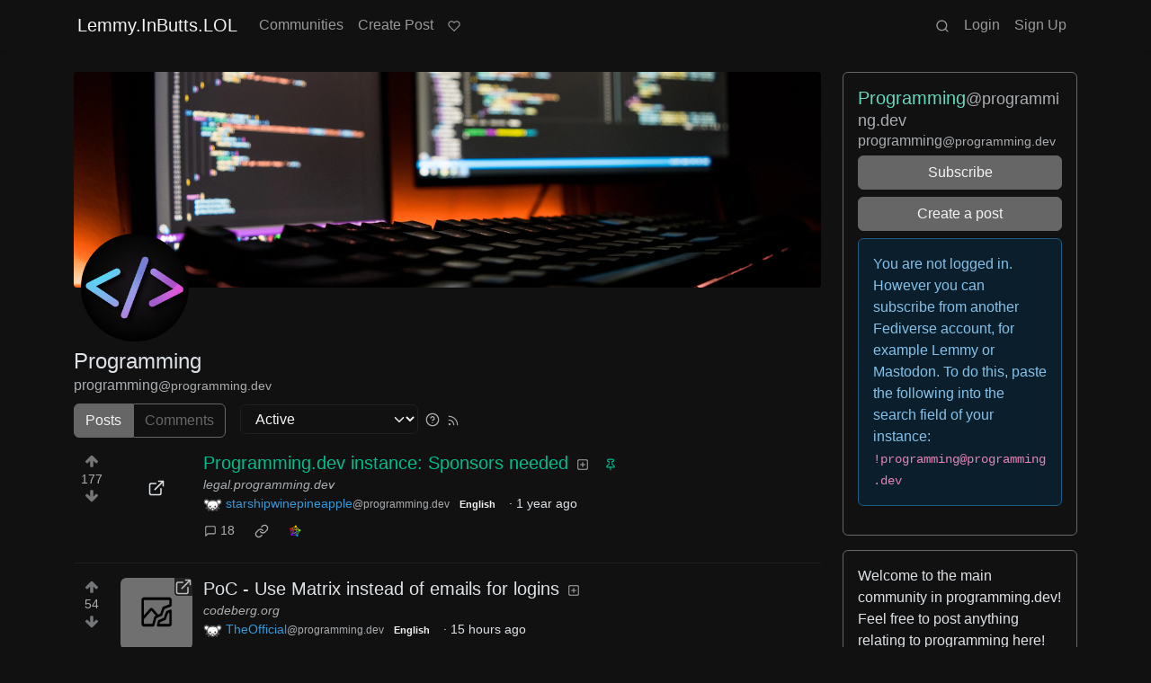

--- FILE ---
content_type: text/html; charset=utf-8
request_url: https://lemmy.inbutts.lol/c/programming@programming.dev
body_size: 52270
content:

    <!DOCTYPE html>
    <html data-bs-theme="dark" lang="en">
    <head>
    <script nonce="dee2a749d90256df1d09b89717a84b56">
    window.isoData = {"path":"\u002Fc\u002Fprogramming@programming.dev","site_res":{"site_view":{"site":{"id":1,"name":"Lemmy.InButts.LOL","sidebar":"**Rules**\n\n1. Don&#x27;t do shit that will get me arrested.\n2. Don&#x27;t be a jerk, especially on communities we&#x27;re federated with.","published":"2023-07-06T00:40:11.156155Z","updated":"2025-04-10T17:59:21.830361Z","description":"A Lemmy instance for a small community of friends.","actor_id":"https:\u002F\u002Flemmy.inbutts.lol\u002F","last_refreshed_at":"2023-07-06T02:06:41.907753Z","inbox_url":"https:\u002F\u002Flemmy.inbutts.lol\u002Finbox","public_key":"-----BEGIN PUBLIC KEY-----\nMIIBIjANBgkqhkiG9w0BAQEFAAOCAQ8AMIIBCgKCAQEAmr40xIo\u002FX8M9BrReakc1\nr\u002Fs8dskUGSAxQjNaqz4GlUuNrIc2a9RcpDr6IeVo3DtqVpeyUciY1Q7m8RvgyfDz\nQetfovbsZE\u002F58ahYzIpBD+1XbtMKwhl8FbV2RHJAvHOPTbZ27n8R2LtI4vcHt9G0\nELR8e2JFZucaGL2zIkP7tEmfg8AB3L0hKRJxMdvqVKsl\u002FkyJCnbNNGNkvTW0XnWd\ncyeWKrvdnKi6lXFwSatn4q0wbcA2iySOpvukw+Q+Jo2zvcbG8yUHBdbhZs3mPgi7\n+AIrudnUZoVzrW4ldlui5rRMDfjhlDNelGmElGq5L3Fm9BmwFv0PbkUXFq4Iopgi\nHQIDAQAB\n-----END PUBLIC KEY-----\n","instance_id":1},"local_site":{"id":1,"site_id":1,"site_setup":true,"enable_downvotes":true,"enable_nsfw":true,"community_creation_admin_only":true,"require_email_verification":true,"application_question":"Tell me who you are and why you want to be here.","private_instance":false,"default_theme":"darkly-pureblack","default_post_listing_type":"Local","legal_information":"As the sole administrator, I promise to be as iron-fisted, inconsistent, and opaque as possible.","hide_modlog_mod_names":true,"application_email_admins":true,"actor_name_max_length":40,"federation_enabled":true,"captcha_enabled":true,"captcha_difficulty":"medium","published":"2023-07-06T00:40:11.345379Z","updated":"2025-04-10T17:59:21.858661Z","registration_mode":"RequireApplication","reports_email_admins":true,"federation_signed_fetch":false,"default_post_listing_mode":"List","default_sort_type":"Active"},"local_site_rate_limit":{"local_site_id":1,"message":999,"message_per_second":60,"post":999,"post_per_second":600,"register":999,"register_per_second":3600,"image":999,"image_per_second":3600,"comment":999,"comment_per_second":600,"search":999,"search_per_second":600,"published":"2023-07-06T00:40:11.360776Z","import_user_settings":1,"import_user_settings_per_second":86400},"counts":{"site_id":1,"users":12,"posts":12404,"comments":1082,"communities":4,"users_active_day":1,"users_active_week":1,"users_active_month":2,"users_active_half_year":2}},"admins":[{"person":{"id":2,"name":"shnizmuffin","display_name":"shnizmuffin","avatar":"https:\u002F\u002Flemmy.inbutts.lol\u002Fpictrs\u002Fimage\u002Fbcc9daf5-5ea6-4abb-8835-59b30360bb09.png","banned":false,"published":"2023-07-06T02:00:51.576041Z","actor_id":"https:\u002F\u002Flemmy.inbutts.lol\u002Fu\u002Fshnizmuffin","bio":"CTRL+Z","local":true,"banner":"https:\u002F\u002Flemmy.inbutts.lol\u002Fpictrs\u002Fimage\u002Ff0d16c6c-3491-4754-befe-4804138fe777.jpeg","deleted":false,"bot_account":false,"instance_id":1},"counts":{"person_id":2,"post_count":61,"comment_count":1059},"is_admin":true}],"version":"0.19.12","all_languages":[{"id":0,"code":"und","name":"Undetermined"},{"id":1,"code":"aa","name":"Afaraf"},{"id":2,"code":"ab","name":"аҧсуа бызшәа"},{"id":3,"code":"ae","name":"avesta"},{"id":4,"code":"af","name":"Afrikaans"},{"id":5,"code":"ak","name":"Akan"},{"id":6,"code":"am","name":"አማርኛ"},{"id":7,"code":"an","name":"aragonés"},{"id":8,"code":"ar","name":"اَلْعَرَبِيَّةُ"},{"id":9,"code":"as","name":"অসমীয়া"},{"id":10,"code":"av","name":"авар мацӀ"},{"id":11,"code":"ay","name":"aymar aru"},{"id":12,"code":"az","name":"azərbaycan dili"},{"id":13,"code":"ba","name":"башҡорт теле"},{"id":14,"code":"be","name":"беларуская мова"},{"id":15,"code":"bg","name":"български език"},{"id":16,"code":"bi","name":"Bislama"},{"id":17,"code":"bm","name":"bamanankan"},{"id":18,"code":"bn","name":"বাংলা"},{"id":19,"code":"bo","name":"བོད་ཡིག"},{"id":20,"code":"br","name":"brezhoneg"},{"id":21,"code":"bs","name":"bosanski jezik"},{"id":22,"code":"ca","name":"Català"},{"id":23,"code":"ce","name":"нохчийн мотт"},{"id":24,"code":"ch","name":"Chamoru"},{"id":25,"code":"co","name":"corsu"},{"id":26,"code":"cr","name":"ᓀᐦᐃᔭᐍᐏᐣ"},{"id":27,"code":"cs","name":"čeština"},{"id":28,"code":"cu","name":"ѩзыкъ словѣньскъ"},{"id":29,"code":"cv","name":"чӑваш чӗлхи"},{"id":30,"code":"cy","name":"Cymraeg"},{"id":31,"code":"da","name":"dansk"},{"id":32,"code":"de","name":"Deutsch"},{"id":33,"code":"dv","name":"ދިވެހި"},{"id":34,"code":"dz","name":"རྫོང་ཁ"},{"id":35,"code":"ee","name":"Eʋegbe"},{"id":36,"code":"el","name":"Ελληνικά"},{"id":37,"code":"en","name":"English"},{"id":38,"code":"eo","name":"Esperanto"},{"id":39,"code":"es","name":"Español"},{"id":40,"code":"et","name":"eesti"},{"id":41,"code":"eu","name":"euskara"},{"id":42,"code":"fa","name":"فارسی"},{"id":43,"code":"ff","name":"Fulfulde"},{"id":44,"code":"fi","name":"suomi"},{"id":45,"code":"fj","name":"vosa Vakaviti"},{"id":46,"code":"fo","name":"føroyskt"},{"id":47,"code":"fr","name":"Français"},{"id":48,"code":"fy","name":"Frysk"},{"id":49,"code":"ga","name":"Gaeilge"},{"id":50,"code":"gd","name":"Gàidhlig"},{"id":51,"code":"gl","name":"galego"},{"id":52,"code":"gn","name":"Avañe'ẽ"},{"id":53,"code":"gu","name":"ગુજરાતી"},{"id":54,"code":"gv","name":"Gaelg"},{"id":55,"code":"ha","name":"هَوُسَ"},{"id":56,"code":"he","name":"עברית"},{"id":57,"code":"hi","name":"हिन्दी"},{"id":58,"code":"ho","name":"Hiri Motu"},{"id":59,"code":"hr","name":"Hrvatski"},{"id":60,"code":"ht","name":"Kreyòl ayisyen"},{"id":61,"code":"hu","name":"magyar"},{"id":62,"code":"hy","name":"Հայերեն"},{"id":63,"code":"hz","name":"Otjiherero"},{"id":64,"code":"ia","name":"Interlingua"},{"id":65,"code":"id","name":"Bahasa Indonesia"},{"id":66,"code":"ie","name":"Interlingue"},{"id":67,"code":"ig","name":"Asụsụ Igbo"},{"id":68,"code":"ii","name":"ꆈꌠ꒿ Nuosuhxop"},{"id":69,"code":"ik","name":"Iñupiaq"},{"id":70,"code":"io","name":"Ido"},{"id":71,"code":"is","name":"Íslenska"},{"id":72,"code":"it","name":"Italiano"},{"id":73,"code":"iu","name":"ᐃᓄᒃᑎᑐᑦ"},{"id":74,"code":"ja","name":"日本語"},{"id":75,"code":"jv","name":"basa Jawa"},{"id":76,"code":"ka","name":"ქართული"},{"id":77,"code":"kg","name":"Kikongo"},{"id":78,"code":"ki","name":"Gĩkũyũ"},{"id":79,"code":"kj","name":"Kuanyama"},{"id":80,"code":"kk","name":"қазақ тілі"},{"id":81,"code":"kl","name":"kalaallisut"},{"id":82,"code":"km","name":"ខេមរភាសា"},{"id":83,"code":"kn","name":"ಕನ್ನಡ"},{"id":84,"code":"ko","name":"한국어"},{"id":85,"code":"kr","name":"Kanuri"},{"id":86,"code":"ks","name":"कश्मीरी"},{"id":87,"code":"ku","name":"Kurdî"},{"id":88,"code":"kv","name":"коми кыв"},{"id":89,"code":"kw","name":"Kernewek"},{"id":90,"code":"ky","name":"Кыргызча"},{"id":91,"code":"la","name":"latine"},{"id":92,"code":"lb","name":"Lëtzebuergesch"},{"id":93,"code":"lg","name":"Luganda"},{"id":94,"code":"li","name":"Limburgs"},{"id":95,"code":"ln","name":"Lingála"},{"id":96,"code":"lo","name":"ພາສາລາວ"},{"id":97,"code":"lt","name":"lietuvių kalba"},{"id":98,"code":"lu","name":"Kiluba"},{"id":99,"code":"lv","name":"latviešu valoda"},{"id":100,"code":"mg","name":"fiteny malagasy"},{"id":101,"code":"mh","name":"Kajin M̧ajeļ"},{"id":102,"code":"mi","name":"te reo Māori"},{"id":103,"code":"mk","name":"македонски јазик"},{"id":104,"code":"ml","name":"മലയാളം"},{"id":105,"code":"mn","name":"Монгол хэл"},{"id":106,"code":"mr","name":"मराठी"},{"id":107,"code":"ms","name":"Bahasa Melayu"},{"id":108,"code":"mt","name":"Malti"},{"id":109,"code":"my","name":"ဗမာစာ"},{"id":110,"code":"na","name":"Dorerin Naoero"},{"id":111,"code":"nb","name":"Norsk bokmål"},{"id":112,"code":"nd","name":"isiNdebele"},{"id":113,"code":"ne","name":"नेपाली"},{"id":114,"code":"ng","name":"Owambo"},{"id":115,"code":"nl","name":"Nederlands"},{"id":116,"code":"nn","name":"Norsk nynorsk"},{"id":117,"code":"no","name":"Norsk"},{"id":118,"code":"nr","name":"isiNdebele"},{"id":119,"code":"nv","name":"Diné bizaad"},{"id":120,"code":"ny","name":"chiCheŵa"},{"id":121,"code":"oc","name":"occitan"},{"id":122,"code":"oj","name":"ᐊᓂᔑᓈᐯᒧᐎᓐ"},{"id":123,"code":"om","name":"Afaan Oromoo"},{"id":124,"code":"or","name":"ଓଡ଼ିଆ"},{"id":125,"code":"os","name":"ирон æвзаг"},{"id":126,"code":"pa","name":"ਪੰਜਾਬੀ"},{"id":127,"code":"pi","name":"पाऴि"},{"id":128,"code":"pl","name":"Polski"},{"id":129,"code":"ps","name":"پښتو"},{"id":130,"code":"pt","name":"Português"},{"id":131,"code":"qu","name":"Runa Simi"},{"id":132,"code":"rm","name":"rumantsch grischun"},{"id":133,"code":"rn","name":"Ikirundi"},{"id":134,"code":"ro","name":"Română"},{"id":135,"code":"ru","name":"Русский"},{"id":136,"code":"rw","name":"Ikinyarwanda"},{"id":137,"code":"sa","name":"संस्कृतम्"},{"id":138,"code":"sc","name":"sardu"},{"id":139,"code":"sd","name":"सिन्धी"},{"id":140,"code":"se","name":"Davvisámegiella"},{"id":141,"code":"sg","name":"yângâ tî sängö"},{"id":142,"code":"si","name":"සිංහල"},{"id":143,"code":"sk","name":"slovenčina"},{"id":144,"code":"sl","name":"slovenščina"},{"id":145,"code":"sm","name":"gagana fa'a Samoa"},{"id":146,"code":"sn","name":"chiShona"},{"id":147,"code":"so","name":"Soomaaliga"},{"id":148,"code":"sq","name":"Shqip"},{"id":149,"code":"sr","name":"српски језик"},{"id":150,"code":"ss","name":"SiSwati"},{"id":151,"code":"st","name":"Sesotho"},{"id":152,"code":"su","name":"Basa Sunda"},{"id":153,"code":"sv","name":"Svenska"},{"id":154,"code":"sw","name":"Kiswahili"},{"id":155,"code":"ta","name":"தமிழ்"},{"id":156,"code":"te","name":"తెలుగు"},{"id":157,"code":"tg","name":"тоҷикӣ"},{"id":158,"code":"th","name":"ไทย"},{"id":159,"code":"ti","name":"ትግርኛ"},{"id":160,"code":"tk","name":"Türkmençe"},{"id":161,"code":"tl","name":"Wikang Tagalog"},{"id":162,"code":"tn","name":"Setswana"},{"id":163,"code":"to","name":"faka Tonga"},{"id":164,"code":"tr","name":"Türkçe"},{"id":165,"code":"ts","name":"Xitsonga"},{"id":166,"code":"tt","name":"татар теле"},{"id":167,"code":"tw","name":"Twi"},{"id":168,"code":"ty","name":"Reo Tahiti"},{"id":169,"code":"ug","name":"ئۇيغۇرچە‎"},{"id":170,"code":"uk","name":"Українська"},{"id":171,"code":"ur","name":"اردو"},{"id":172,"code":"uz","name":"Ўзбек"},{"id":173,"code":"ve","name":"Tshivenḓa"},{"id":174,"code":"vi","name":"Tiếng Việt"},{"id":175,"code":"vo","name":"Volapük"},{"id":176,"code":"wa","name":"walon"},{"id":177,"code":"wo","name":"Wollof"},{"id":178,"code":"xh","name":"isiXhosa"},{"id":179,"code":"yi","name":"ייִדיש"},{"id":180,"code":"yo","name":"Yorùbá"},{"id":181,"code":"za","name":"Saɯ cueŋƅ"},{"id":182,"code":"zh","name":"中文"},{"id":183,"code":"zu","name":"isiZulu"}],"discussion_languages":[0,37],"taglines":[{"id":10,"local_site_id":1,"content":"BUTTS used GUST! It's [super effective](https:\u002F\u002Fvgcats.com\u002Fsuper\u002F?strip_id=10)!","published":"2024-12-03T01:15:44.271468Z"},{"id":11,"local_site_id":1,"content":"Now let's see what happens when you're driving with [the \"other guy's\" break pads](https:\u002F\u002Fyoutu.be\u002Fwn4r0WvYHz8?si=A6lonSbw_DSYrYAN&t=87).","published":"2024-12-03T01:15:44.271468Z"},{"id":12,"local_site_id":1,"content":"... A song called [\"My [bleep] has a _____.\"](https:\u002F\u002Fwww.youtube.com\u002Fwatch?v=zcGrf_fa9wc)","published":"2024-12-03T01:15:44.271468Z"}],"custom_emojis":[],"blocked_urls":[]},"routeData":{"communityRes":{"data":{"community_view":{"community":{"id":1414,"name":"programming","title":"Programming","description":"Welcome to the main community in programming.dev! Feel free to post anything relating to programming here! \n\nCross posting is strongly encouraged in the instance. If you feel your post or another person's post makes sense in another community cross post into it. \n\nHope you enjoy the instance! \n\n:::spoiler Rules\n## Rules\n- Follow the programming.dev instance rules\n- Keep content related to programming in some way\n- If you're posting long videos try to add in some form of tldr for those who don't want to watch videos\n---\n:::\n\n### Wormhole\nFollow the wormhole through a path of communities\n[!webdev@programming.dev](https:\u002F\u002Fprogramming.dev\u002Fc\u002Fwebdev) \n \n--- \n\n[![](https:\u002F\u002Fimg.shields.io\u002Flemmy\u002Fprogramming%40programming.dev?logo=Lemmy&amp%3Bcolor=232323&amp%3Blabel=Members)](\u002Fc\u002Fprogramming@programming.dev)\n\n---","removed":false,"published":"2023-06-06T06:54:33.621165Z","updated":"2023-12-11T01:46:28.618311Z","deleted":false,"nsfw":false,"actor_id":"https:\u002F\u002Fprogramming.dev\u002Fc\u002Fprogramming","local":false,"icon":"https:\u002F\u002Fprogramming.dev\u002Fpictrs\u002Fimage\u002F8140dda6-9512-4297-ac17-d303638c90a6.png","banner":"https:\u002F\u002Fprogramming.dev\u002Fpictrs\u002Fimage\u002Fd7711fb2-cb17-41cd-b06e-a6de83db25b7.jpeg","hidden":false,"posting_restricted_to_mods":false,"instance_id":19,"visibility":"Public"},"subscribed":"NotSubscribed","blocked":false,"counts":{"community_id":1414,"subscribers":24433,"posts":2580,"comments":38591,"published":"2023-06-06T06:54:33.621165Z","users_active_day":205,"users_active_week":1460,"users_active_month":3745,"users_active_half_year":7966,"subscribers_local":1},"banned_from_community":false},"site":{"id":54,"name":"programming.dev","sidebar":"# Welcome Programmers!\n[programming.dev](https:\u002F\u002Fprogramming.dev\u002F) is a collection of programming communities and other topics relevant to software engineers, hackers, roboticists, hardware and software enthusiasts, and more.\n\nThe site is primarily english with some communities in other languages. We are connected to many other sites using the activitypub protocol that you can view posts from in the \"all\" tab while the \"local\" tab shows posts on our site.\n\n---\n\n`🔗` [Site with links to all relevant programming.dev sites](https:\u002F\u002Fme.programming.dev\u002F)\n\n`🟩` Not a fan of the default UI? We have alternate frontends we host that you can view the same content from\n- [Tesseract](https:\u002F\u002Ft.programming.dev\u002F)\n- [Photon](https:\u002F\u002Fp.programming.dev\u002F)\n- [Alexandrite](https:\u002F\u002Fa.programming.dev\u002F)\n- [Mlmym (old reddit-like)](https:\u002F\u002Fold.programming.dev\u002F)\n- [Voyager (mobile)](https:\u002F\u002Fv.programming.dev\u002Fposts\u002Fprogramming.dev\u002Flocal)\n\n`ℹ️` We have a [wiki site](https:\u002F\u002Fwiki.programming.dev\u002F) that communities can host documents on\n\n---\n\n`⚖️` All users are expected to follow our [Code of Conduct](https:\u002F\u002Flegal.programming.dev\u002Fdocs\u002Fcode-of-conduct\u002F) and the other various documents on our [legal site](https:\u002F\u002Flegal.programming.dev\u002F)\n\n`🏘️` Want to create a new community? Please follow our [Community Guidelines](https:\u002F\u002Flegal.programming.dev\u002Fdocs\u002Fcommunity-guidelines\u002F)\n\n`❤️` The site is run by a team of volunteers. If youre interested in donating to help fund things such as server costs you can do so [here](https:\u002F\u002Fgithub.com\u002Fsponsors\u002Fsnowe2010\u002F)\n\n`💬` We have a microblog site aimed towards programmers available at https:\u002F\u002Fbytes.programming.dev\u002F\n\n`🛠️` We have a [forgejo instance](https:\u002F\u002Fgit.programming.dev\u002F) for hosting git repositories relating to our site and the fediverse. If you have a project that relates and follows our Code of Conduct feel free to host it there and if you have ideas for things to improve our sites feel free to create issues in the [relevant repositories](https:\u002F\u002Fgit.programming.dev\u002FProgramming.Dev). To go along with the instance we also have a [site for sharing small code snippets](https:\u002F\u002Fblocks.programming.dev\u002F) that might be too small for their own repository.\n\n`🌲` We have a [discord server](https:\u002F\u002Fdiscord.gg\u002FSnUk3bKkNC) and a [matrix space](https:\u002F\u002Fmatrix.to\u002F#\u002F#p.d:matrix.org) for chatting with other members of the community. These are bridged to each other (so you can interact with people using matrix from discord and vice versa.\n\n![](https:\u002F\u002Flemmy-status.org\u002Fapi\u002Fv1\u002Fendpoints\u002F_programming-dev\u002Fuptimes\u002F7d\u002Fbadge.svg) ![](https:\u002F\u002Flemmy-status.org\u002Fapi\u002Fv1\u002Fendpoints\u002F_programming-dev\u002Fresponse-times\u002F7d\u002Fbadge.svg)\n\n### Fediseer\n[![](https:\u002F\u002Ffediseer.com\u002Fapi\u002Fv1\u002Fbadges\u002Fendorsements\u002Fprogramming.dev.svg)](https:\u002F\u002Fgui.fediseer.com\u002Finstances\u002Fdetail\u002Fprogramming.dev)\n\n---","published":"2023-07-06T04:41:47.209151Z","updated":"2025-07-14T04:02:27.113836Z","icon":"https:\u002F\u002Fprogramming.dev\u002Fpictrs\u002Fimage\u002F1e947440-0f0d-4768-ba4b-1480551e7cc9.png","banner":"https:\u002F\u002Fprogramming.dev\u002Fpictrs\u002Fimage\u002F52f986a9-7020-4442-8224-6499d5e84ed2.png","description":"A collection of programming communities","actor_id":"https:\u002F\u002Fprogramming.dev\u002F","last_refreshed_at":"2026-01-16T22:52:15.106249Z","inbox_url":"https:\u002F\u002Fprogramming.dev\u002Finbox","public_key":"-----BEGIN PUBLIC KEY-----\nMIIBIjANBgkqhkiG9w0BAQEFAAOCAQ8AMIIBCgKCAQEAtNaplH0kO+ic1Fusl\u002FoS\nTnhReaHPmafik2tsa\u002FYM3jlp2FRjESKPsWMuedvyWQZklSATI3SI0q305vU4fSRM\ncz\u002Fr\u002FgjhmE2tlQA9I8qMTAk1LGhutmAcGUeSWxQRmG9DVhHOW9RE\u002F7goPF7q+o+4\nQ1N+FpIsxAeHZDYxDyJQAOdLnmuo\u002FY5FdueXzG6MV8iiZ0FoCYQ7q41b4PjLzCkY\npPeDaNuMqAD3eHnjLUCBKOYnAxtnAhpFbqyA0JKhWHjDTlwfdrHXQrejaPQutIy\u002F\nYg5rCnMxq6IBefNlr68o2CkRBlmX01N7GJzuIsbRvr\u002FFdbe+\u002FM\u002FC7aTcnxJt3S4t\nzQIDAQAB\n-----END PUBLIC KEY-----\n","instance_id":19},"moderators":[{"community":{"id":1414,"name":"programming","title":"Programming","description":"Welcome to the main community in programming.dev! Feel free to post anything relating to programming here! \n\nCross posting is strongly encouraged in the instance. If you feel your post or another person's post makes sense in another community cross post into it. \n\nHope you enjoy the instance! \n\n:::spoiler Rules\n## Rules\n- Follow the programming.dev instance rules\n- Keep content related to programming in some way\n- If you're posting long videos try to add in some form of tldr for those who don't want to watch videos\n---\n:::\n\n### Wormhole\nFollow the wormhole through a path of communities\n[!webdev@programming.dev](https:\u002F\u002Fprogramming.dev\u002Fc\u002Fwebdev) \n \n--- \n\n[![](https:\u002F\u002Fimg.shields.io\u002Flemmy\u002Fprogramming%40programming.dev?logo=Lemmy&amp%3Bcolor=232323&amp%3Blabel=Members)](\u002Fc\u002Fprogramming@programming.dev)\n\n---","removed":false,"published":"2023-06-06T06:54:33.621165Z","updated":"2023-12-11T01:46:28.618311Z","deleted":false,"nsfw":false,"actor_id":"https:\u002F\u002Fprogramming.dev\u002Fc\u002Fprogramming","local":false,"icon":"https:\u002F\u002Fprogramming.dev\u002Fpictrs\u002Fimage\u002F8140dda6-9512-4297-ac17-d303638c90a6.png","banner":"https:\u002F\u002Fprogramming.dev\u002Fpictrs\u002Fimage\u002Fd7711fb2-cb17-41cd-b06e-a6de83db25b7.jpeg","hidden":false,"posting_restricted_to_mods":false,"instance_id":19,"visibility":"Public"},"moderator":{"id":5334,"name":"snowe","display_name":"snowe","avatar":"https:\u002F\u002Fprogramming.dev\u002Fpictrs\u002Fimage\u002F234e8715-6cb9-465f-ab9b-08bc736f19e9.jpeg","banned":false,"published":"2023-06-06T06:35:11.863885Z","actor_id":"https:\u002F\u002Fprogramming.dev\u002Fu\u002Fsnowe","bio":"I'm a staff software engineer at Sunrun, the USA's largest residential solar installer. \n\nI mostly work with kotlin, but also java, python, ruby, javascript, typescript. My hobby is picking up new hobbies. Currently bird photography and camping. ","local":false,"deleted":false,"matrix_user_id":"@snowe:matrix.org","bot_account":false,"instance_id":19}},{"community":{"id":1414,"name":"programming","title":"Programming","description":"Welcome to the main community in programming.dev! Feel free to post anything relating to programming here! \n\nCross posting is strongly encouraged in the instance. If you feel your post or another person's post makes sense in another community cross post into it. \n\nHope you enjoy the instance! \n\n:::spoiler Rules\n## Rules\n- Follow the programming.dev instance rules\n- Keep content related to programming in some way\n- If you're posting long videos try to add in some form of tldr for those who don't want to watch videos\n---\n:::\n\n### Wormhole\nFollow the wormhole through a path of communities\n[!webdev@programming.dev](https:\u002F\u002Fprogramming.dev\u002Fc\u002Fwebdev) \n \n--- \n\n[![](https:\u002F\u002Fimg.shields.io\u002Flemmy\u002Fprogramming%40programming.dev?logo=Lemmy&amp%3Bcolor=232323&amp%3Blabel=Members)](\u002Fc\u002Fprogramming@programming.dev)\n\n---","removed":false,"published":"2023-06-06T06:54:33.621165Z","updated":"2023-12-11T01:46:28.618311Z","deleted":false,"nsfw":false,"actor_id":"https:\u002F\u002Fprogramming.dev\u002Fc\u002Fprogramming","local":false,"icon":"https:\u002F\u002Fprogramming.dev\u002Fpictrs\u002Fimage\u002F8140dda6-9512-4297-ac17-d303638c90a6.png","banner":"https:\u002F\u002Fprogramming.dev\u002Fpictrs\u002Fimage\u002Fd7711fb2-cb17-41cd-b06e-a6de83db25b7.jpeg","hidden":false,"posting_restricted_to_mods":false,"instance_id":19,"visibility":"Public"},"moderator":{"id":7482,"name":"Ategon","display_name":"Ategon","avatar":"https:\u002F\u002Fprogramming.dev\u002Fpictrs\u002Fimage\u002F8c68e034-020a-4513-9567-574c26f76a9d.png","banned":false,"published":"2023-06-08T23:54:01.599070Z","actor_id":"https:\u002F\u002Fprogramming.dev\u002Fu\u002FAtegon","bio":"Indie game developer 🇨🇦\n\nWorking on some games for game jams in my free time\n\nAdmin of programming.dev and frontend developer for sublinks\n\nAccount has automation for some scheduled posts\n\nSite: https:\u002F\u002Fategon.dev\u002F\nSocials: https:\u002F\u002Fategon.carrd.co\u002F","local":false,"banner":"https:\u002F\u002Fprogramming.dev\u002Fpictrs\u002Fimage\u002F2ba1df13-1d16-4a36-bb88-647b5d4c165c.png","deleted":false,"matrix_user_id":"@ategon:matrix.org","bot_account":false,"instance_id":19}},{"community":{"id":1414,"name":"programming","title":"Programming","description":"Welcome to the main community in programming.dev! Feel free to post anything relating to programming here! \n\nCross posting is strongly encouraged in the instance. If you feel your post or another person's post makes sense in another community cross post into it. \n\nHope you enjoy the instance! \n\n:::spoiler Rules\n## Rules\n- Follow the programming.dev instance rules\n- Keep content related to programming in some way\n- If you're posting long videos try to add in some form of tldr for those who don't want to watch videos\n---\n:::\n\n### Wormhole\nFollow the wormhole through a path of communities\n[!webdev@programming.dev](https:\u002F\u002Fprogramming.dev\u002Fc\u002Fwebdev) \n \n--- \n\n[![](https:\u002F\u002Fimg.shields.io\u002Flemmy\u002Fprogramming%40programming.dev?logo=Lemmy&amp%3Bcolor=232323&amp%3Blabel=Members)](\u002Fc\u002Fprogramming@programming.dev)\n\n---","removed":false,"published":"2023-06-06T06:54:33.621165Z","updated":"2023-12-11T01:46:28.618311Z","deleted":false,"nsfw":false,"actor_id":"https:\u002F\u002Fprogramming.dev\u002Fc\u002Fprogramming","local":false,"icon":"https:\u002F\u002Fprogramming.dev\u002Fpictrs\u002Fimage\u002F8140dda6-9512-4297-ac17-d303638c90a6.png","banner":"https:\u002F\u002Fprogramming.dev\u002Fpictrs\u002Fimage\u002Fd7711fb2-cb17-41cd-b06e-a6de83db25b7.jpeg","hidden":false,"posting_restricted_to_mods":false,"instance_id":19,"visibility":"Public"},"moderator":{"id":5802,"name":"MaungaHikoi","banned":false,"published":"2023-06-20T01:22:59.298373Z","actor_id":"https:\u002F\u002Flemmy.nz\u002Fu\u002FMaungaHikoi","local":false,"deleted":false,"bot_account":false,"instance_id":38}},{"community":{"id":1414,"name":"programming","title":"Programming","description":"Welcome to the main community in programming.dev! Feel free to post anything relating to programming here! \n\nCross posting is strongly encouraged in the instance. If you feel your post or another person's post makes sense in another community cross post into it. \n\nHope you enjoy the instance! \n\n:::spoiler Rules\n## Rules\n- Follow the programming.dev instance rules\n- Keep content related to programming in some way\n- If you're posting long videos try to add in some form of tldr for those who don't want to watch videos\n---\n:::\n\n### Wormhole\nFollow the wormhole through a path of communities\n[!webdev@programming.dev](https:\u002F\u002Fprogramming.dev\u002Fc\u002Fwebdev) \n \n--- \n\n[![](https:\u002F\u002Fimg.shields.io\u002Flemmy\u002Fprogramming%40programming.dev?logo=Lemmy&amp%3Bcolor=232323&amp%3Blabel=Members)](\u002Fc\u002Fprogramming@programming.dev)\n\n---","removed":false,"published":"2023-06-06T06:54:33.621165Z","updated":"2023-12-11T01:46:28.618311Z","deleted":false,"nsfw":false,"actor_id":"https:\u002F\u002Fprogramming.dev\u002Fc\u002Fprogramming","local":false,"icon":"https:\u002F\u002Fprogramming.dev\u002Fpictrs\u002Fimage\u002F8140dda6-9512-4297-ac17-d303638c90a6.png","banner":"https:\u002F\u002Fprogramming.dev\u002Fpictrs\u002Fimage\u002Fd7711fb2-cb17-41cd-b06e-a6de83db25b7.jpeg","hidden":false,"posting_restricted_to_mods":false,"instance_id":19,"visibility":"Public"},"moderator":{"id":20499,"name":"UlrikHD","avatar":"https:\u002F\u002Fprogramming.dev\u002Fpictrs\u002Fimage\u002F09444514-94ba-4808-ab4b-9e0145ec918a.jpeg","banned":false,"published":"2023-07-07T05:58:51.572454Z","actor_id":"https:\u002F\u002Fprogramming.dev\u002Fu\u002FUlrikHD","local":false,"deleted":false,"matrix_user_id":"@ulrikhd:matrix.org","bot_account":false,"instance_id":19}}],"discussion_languages":[0,37]},"state":"success"},"commentsRes":{"state":"empty"},"postsRes":{"data":{"posts":[{"post":{"id":633873,"name":"Programming.dev instance: Sponsors needed","url":"https:\u002F\u002Flegal.programming.dev\u002Fdocs\u002Fdonation-policy\u002F","body":"Hi all, I'm relatively new to this instance but reading through the [instance docs](https:\u002F\u002Flegal.programming.dev\u002Fdocs\u002Fdonation-policy\u002F) I found:\n\u003EDonations are currently made using [snowe’s github sponsors page](https:\u002F\u002Fgithub.com\u002Fsponsors\u002Fsnowe2010\u002F). If you get another place to donate that is not this it is fake and should be reported to us.\n\nGoing to the sponsor page we see the following goal: \n\u003E @snowe2010's goal is to earn $200 per month\n\u003E \n\u003E pay for our 📫 SendGrid Account: $20 a month 💻 Vultr VPS for prod and beta sites: Prod is $115-130 a month, beta is $6-10 a month 👩🏼 Paying our admins and devops any amount ◀️ Upgrade tailscale membership: $6-? dollars a month (depends on number of users) Add in better server infrastructure including paid account for Pulsetic and Graphana. Add in better server backups, and be able to expand the team so that it's not so small. \n\n**Currently only 30% of the goal to break-even is being met. Please consider setting up a sponsorship, even if it just $1. Decentralized platforms are great but they still have real costs behind the scenes.**\n\n*Note: I'm not affiliated with the admin team, just sharing something I noticed.*","creator_id":1770092,"community_id":1414,"removed":false,"locked":false,"published":"2024-09-09T17:31:15.320952Z","deleted":false,"nsfw":false,"embed_title":"","embed_description":"❤️ Donation Policy #  This is a policy that describes how Programming.Dev (“programming.dev”, “we”, “us”, “our”) handles and spends donations made towards us.\nHow are Donations Made? #  Donations are currently made using snowe’s github sponsors page. If you get another place to donate that is not this it is fake and should be reported to us.\nHow are Donations Spent? #  Donations are spent on things relating to our sites.","ap_id":"https:\u002F\u002Fprogramming.dev\u002Fpost\u002F19188667","local":false,"language_id":37,"featured_community":true,"featured_local":false,"url_content_type":"text\u002Fhtml"},"creator":{"id":1770092,"name":"starshipwinepineapple","banned":false,"published":"2024-07-14T17:37:55.320577Z","actor_id":"https:\u002F\u002Fprogramming.dev\u002Fu\u002Fstarshipwinepineapple","local":false,"deleted":false,"bot_account":false,"instance_id":19},"community":{"id":1414,"name":"programming","title":"Programming","description":"Welcome to the main community in programming.dev! Feel free to post anything relating to programming here! \n\nCross posting is strongly encouraged in the instance. If you feel your post or another person's post makes sense in another community cross post into it. \n\nHope you enjoy the instance! \n\n:::spoiler Rules\n## Rules\n- Follow the programming.dev instance rules\n- Keep content related to programming in some way\n- If you're posting long videos try to add in some form of tldr for those who don't want to watch videos\n---\n:::\n\n### Wormhole\nFollow the wormhole through a path of communities\n[!webdev@programming.dev](https:\u002F\u002Fprogramming.dev\u002Fc\u002Fwebdev) \n \n--- \n\n[![](https:\u002F\u002Fimg.shields.io\u002Flemmy\u002Fprogramming%40programming.dev?logo=Lemmy&amp%3Bcolor=232323&amp%3Blabel=Members)](\u002Fc\u002Fprogramming@programming.dev)\n\n---","removed":false,"published":"2023-06-06T06:54:33.621165Z","updated":"2023-12-11T01:46:28.618311Z","deleted":false,"nsfw":false,"actor_id":"https:\u002F\u002Fprogramming.dev\u002Fc\u002Fprogramming","local":false,"icon":"https:\u002F\u002Fprogramming.dev\u002Fpictrs\u002Fimage\u002F8140dda6-9512-4297-ac17-d303638c90a6.png","banner":"https:\u002F\u002Fprogramming.dev\u002Fpictrs\u002Fimage\u002Fd7711fb2-cb17-41cd-b06e-a6de83db25b7.jpeg","hidden":false,"posting_restricted_to_mods":false,"instance_id":19,"visibility":"Public"},"creator_banned_from_community":false,"banned_from_community":false,"creator_is_moderator":false,"creator_is_admin":false,"counts":{"post_id":633873,"comments":18,"score":177,"upvotes":181,"downvotes":4,"published":"2024-09-09T17:31:15.320952Z","newest_comment_time":"2025-12-23T05:51:22.434409Z"},"subscribed":"NotSubscribed","saved":false,"read":false,"hidden":false,"creator_blocked":false,"unread_comments":18},{"post":{"id":2082686,"name":"PoC - Use Matrix instead of emails for logins","url":"https:\u002F\u002Fcodeberg.org\u002Fnotavailable\u002Fmatrix-login","body":"I wrote a proof of concept that allows the user to sign up to a service using their matrix ID e.g `@user:server.test`. The user then receives an activation link in an encrypted room from the service. It worked quite easily and within 2 days of fumbling around with the matrix SDK in python and FastAPI, here we are.\n\nThis has been in my head for a while and I just wanted to see if it's possible (the proof is in the ~~pudding~~ code). Emails are insecure and national services are starting to implement communication services on top of matrix. It's a not inconceivable that citizens might get a government issued [Matrix](https:\u002F\u002Fmatrix.org\u002F) account and communicate safely with the government over a secure protocol. Why not allow other services to do the same?\n\nImagine if instead of providing your email address for signing up to services you used matrix instead. Your host wouldn't be able to read your messages and it could replace things like 2FA codes over SMS, activation links in emails, or health documents from your doctor's CMS in your email inbox.\n\nShould there be enough time, I'd like to try and contribute this login method to forgejo (the software behind codeberg that's hosting this repository), but let's see. First it would take learning go 😅 ","creator_id":4843959,"community_id":1414,"removed":false,"locked":false,"published":"2026-01-16T21:03:54.304174Z","deleted":false,"nsfw":false,"embed_title":"matrix-login","embed_description":"A Proof of Concept for using a matrix ID instead of email for signing up to services","thumbnail_url":"https:\u002F\u002Fcodeberg.org\u002Fnotavailable\u002Fmatrix-login\u002F-\u002Fsummary-card","ap_id":"https:\u002F\u002Fprogramming.dev\u002Fpost\u002F44148620","local":false,"language_id":37,"featured_community":false,"featured_local":false,"url_content_type":"text\u002Fhtml; charset=utf-8"},"creator":{"id":4843959,"name":"TheOfficial","banned":false,"published":"2025-01-18T21:46:24.598312Z","actor_id":"https:\u002F\u002Fprogramming.dev\u002Fu\u002FTheOfficial","local":false,"deleted":false,"bot_account":false,"instance_id":19},"community":{"id":1414,"name":"programming","title":"Programming","description":"Welcome to the main community in programming.dev! Feel free to post anything relating to programming here! \n\nCross posting is strongly encouraged in the instance. If you feel your post or another person's post makes sense in another community cross post into it. \n\nHope you enjoy the instance! \n\n:::spoiler Rules\n## Rules\n- Follow the programming.dev instance rules\n- Keep content related to programming in some way\n- If you're posting long videos try to add in some form of tldr for those who don't want to watch videos\n---\n:::\n\n### Wormhole\nFollow the wormhole through a path of communities\n[!webdev@programming.dev](https:\u002F\u002Fprogramming.dev\u002Fc\u002Fwebdev) \n \n--- \n\n[![](https:\u002F\u002Fimg.shields.io\u002Flemmy\u002Fprogramming%40programming.dev?logo=Lemmy&amp%3Bcolor=232323&amp%3Blabel=Members)](\u002Fc\u002Fprogramming@programming.dev)\n\n---","removed":false,"published":"2023-06-06T06:54:33.621165Z","updated":"2023-12-11T01:46:28.618311Z","deleted":false,"nsfw":false,"actor_id":"https:\u002F\u002Fprogramming.dev\u002Fc\u002Fprogramming","local":false,"icon":"https:\u002F\u002Fprogramming.dev\u002Fpictrs\u002Fimage\u002F8140dda6-9512-4297-ac17-d303638c90a6.png","banner":"https:\u002F\u002Fprogramming.dev\u002Fpictrs\u002Fimage\u002Fd7711fb2-cb17-41cd-b06e-a6de83db25b7.jpeg","hidden":false,"posting_restricted_to_mods":false,"instance_id":19,"visibility":"Public"},"creator_banned_from_community":false,"banned_from_community":false,"creator_is_moderator":false,"creator_is_admin":false,"counts":{"post_id":2082686,"comments":20,"score":54,"upvotes":58,"downvotes":4,"published":"2026-01-16T21:03:54.304174Z","newest_comment_time":"2026-01-17T11:06:24.835501Z"},"subscribed":"NotSubscribed","saved":false,"read":false,"hidden":false,"creator_blocked":false,"unread_comments":20},{"post":{"id":2080454,"name":"How FOSS Won and Why It Matters","url":"https:\u002F\u002Fwww.softwaremaxims.com\u002Fblog\u002Fhow-foss-won-consequences","body":"See also this post: https:\u002F\u002Ffeddit.org\u002Fpost\u002F24404539","creator_id":3026216,"community_id":1414,"removed":false,"locked":false,"published":"2026-01-16T07:37:44.676917Z","updated":"2026-01-16T07:39:09.389060Z","deleted":false,"nsfw":false,"embed_title":"How FOSS Won and Why It Matters","embed_description":"I regularly comment on the Internet on my views on most schemes proposed to fix FOSS problems. They are mostly negative. I think that most of these schemes cannot achieve any meaningful impact. It seems that most of these disagreements come from the fact that I seem to work on different models of how FOSS work. Over the years, I have tried to share parts of my model. This is part of this endeavor.","ap_id":"https:\u002F\u002Ffeddit.org\u002Fpost\u002F24404888","local":false,"language_id":0,"featured_community":false,"featured_local":false,"url_content_type":"text\u002Fhtml; charset=utf-8"},"creator":{"id":3026216,"name":"HaraldvonBlauzahn","banned":false,"published":"2025-04-04T19:35:47.294439Z","actor_id":"https:\u002F\u002Ffeddit.org\u002Fu\u002FHaraldvonBlauzahn","local":false,"deleted":false,"bot_account":false,"instance_id":2202},"community":{"id":1414,"name":"programming","title":"Programming","description":"Welcome to the main community in programming.dev! Feel free to post anything relating to programming here! \n\nCross posting is strongly encouraged in the instance. If you feel your post or another person's post makes sense in another community cross post into it. \n\nHope you enjoy the instance! \n\n:::spoiler Rules\n## Rules\n- Follow the programming.dev instance rules\n- Keep content related to programming in some way\n- If you're posting long videos try to add in some form of tldr for those who don't want to watch videos\n---\n:::\n\n### Wormhole\nFollow the wormhole through a path of communities\n[!webdev@programming.dev](https:\u002F\u002Fprogramming.dev\u002Fc\u002Fwebdev) \n \n--- \n\n[![](https:\u002F\u002Fimg.shields.io\u002Flemmy\u002Fprogramming%40programming.dev?logo=Lemmy&amp%3Bcolor=232323&amp%3Blabel=Members)](\u002Fc\u002Fprogramming@programming.dev)\n\n---","removed":false,"published":"2023-06-06T06:54:33.621165Z","updated":"2023-12-11T01:46:28.618311Z","deleted":false,"nsfw":false,"actor_id":"https:\u002F\u002Fprogramming.dev\u002Fc\u002Fprogramming","local":false,"icon":"https:\u002F\u002Fprogramming.dev\u002Fpictrs\u002Fimage\u002F8140dda6-9512-4297-ac17-d303638c90a6.png","banner":"https:\u002F\u002Fprogramming.dev\u002Fpictrs\u002Fimage\u002Fd7711fb2-cb17-41cd-b06e-a6de83db25b7.jpeg","hidden":false,"posting_restricted_to_mods":false,"instance_id":19,"visibility":"Public"},"creator_banned_from_community":false,"banned_from_community":false,"creator_is_moderator":false,"creator_is_admin":false,"counts":{"post_id":2080454,"comments":10,"score":58,"upvotes":58,"downvotes":0,"published":"2026-01-16T07:37:44.676917Z","newest_comment_time":"2026-01-17T11:04:11.351436Z"},"subscribed":"NotSubscribed","saved":false,"read":false,"hidden":false,"creator_blocked":false,"unread_comments":10},{"post":{"id":2084407,"name":"Looking for Android Kotlin Jetpack Compose buddies","url":"https:\u002F\u002Fgithub.com\u002Fimran4424","body":"I am an iOS Application Developer.\n\nI am now trying to learn Android application development using the newly released Kotlin Jetpack Compose.\n\nLearning alone can be challenging, especially when you have other responsibilities.\n\nI am looking for buddies who want to learn Kotlin Jetpack Compose. I learned about the basics of the Kotlin Jetpack Compose course.\n\nSo, I am looking for a project-based Kotlin Jetpack journey that can teach us how to tackle real-world challenges.\n","creator_id":4847754,"community_id":1414,"removed":false,"locked":false,"published":"2026-01-17T11:02:39.902858Z","deleted":false,"nsfw":false,"embed_title":"Imran4424 - Overview","embed_description":"Programmer || iOS Developer || Swift || C || C++ || Java || Python || Unity3D || C#  - Imran4424","thumbnail_url":"https:\u002F\u002Favatars.githubusercontent.com\u002Fu\u002F19298597?v=4?s=400","ap_id":"https:\u002F\u002Fprogramming.dev\u002Fpost\u002F44176419","local":false,"language_id":37,"featured_community":false,"featured_local":false,"url_content_type":"text\u002Fhtml; charset=utf-8"},"creator":{"id":4847754,"name":"Warrior_Infinity","banned":false,"published":"2026-01-17T10:51:14.903074Z","actor_id":"https:\u002F\u002Fprogramming.dev\u002Fu\u002FWarrior_Infinity","local":false,"deleted":false,"bot_account":false,"instance_id":19},"community":{"id":1414,"name":"programming","title":"Programming","description":"Welcome to the main community in programming.dev! Feel free to post anything relating to programming here! \n\nCross posting is strongly encouraged in the instance. If you feel your post or another person's post makes sense in another community cross post into it. \n\nHope you enjoy the instance! \n\n:::spoiler Rules\n## Rules\n- Follow the programming.dev instance rules\n- Keep content related to programming in some way\n- If you're posting long videos try to add in some form of tldr for those who don't want to watch videos\n---\n:::\n\n### Wormhole\nFollow the wormhole through a path of communities\n[!webdev@programming.dev](https:\u002F\u002Fprogramming.dev\u002Fc\u002Fwebdev) \n \n--- \n\n[![](https:\u002F\u002Fimg.shields.io\u002Flemmy\u002Fprogramming%40programming.dev?logo=Lemmy&amp%3Bcolor=232323&amp%3Blabel=Members)](\u002Fc\u002Fprogramming@programming.dev)\n\n---","removed":false,"published":"2023-06-06T06:54:33.621165Z","updated":"2023-12-11T01:46:28.618311Z","deleted":false,"nsfw":false,"actor_id":"https:\u002F\u002Fprogramming.dev\u002Fc\u002Fprogramming","local":false,"icon":"https:\u002F\u002Fprogramming.dev\u002Fpictrs\u002Fimage\u002F8140dda6-9512-4297-ac17-d303638c90a6.png","banner":"https:\u002F\u002Fprogramming.dev\u002Fpictrs\u002Fimage\u002Fd7711fb2-cb17-41cd-b06e-a6de83db25b7.jpeg","hidden":false,"posting_restricted_to_mods":false,"instance_id":19,"visibility":"Public"},"creator_banned_from_community":false,"banned_from_community":false,"creator_is_moderator":false,"creator_is_admin":false,"counts":{"post_id":2084407,"comments":1,"score":4,"upvotes":4,"downvotes":0,"published":"2026-01-17T11:02:39.902858Z","newest_comment_time":"2026-01-17T11:11:22.526910Z"},"subscribed":"NotSubscribed","saved":false,"read":false,"hidden":false,"creator_blocked":false,"unread_comments":1},{"post":{"id":2077914,"name":"Can we share our work?","body":"A stupid question I know.. but I left Reddit and came here, so please appreciate this.\n\nCan we share our work here? like apps, libraries, etc...","creator_id":4835154,"community_id":1414,"removed":false,"locked":false,"published":"2026-01-15T13:09:20.645777Z","deleted":false,"nsfw":false,"ap_id":"https:\u002F\u002Flemmy.world\u002Fpost\u002F41657133","local":false,"language_id":37,"featured_community":false,"featured_local":false},"creator":{"id":4835154,"name":"mohyoo","display_name":"Mohyeddine","avatar":"https:\u002F\u002Flemmy.world\u002Fpictrs\u002Fimage\u002F745b6b04-05c3-4584-9ebb-ebdce552c541.jpeg","banned":false,"published":"2026-01-15T13:01:43.221334Z","actor_id":"https:\u002F\u002Flemmy.world\u002Fu\u002Fmohyoo","bio":"Just me :P","local":false,"banner":"https:\u002F\u002Flemmy.world\u002Fpictrs\u002Fimage\u002F82ed80a0-1d49-452e-911d-7c9b5552b682.jpeg","deleted":false,"bot_account":false,"instance_id":3},"community":{"id":1414,"name":"programming","title":"Programming","description":"Welcome to the main community in programming.dev! Feel free to post anything relating to programming here! \n\nCross posting is strongly encouraged in the instance. If you feel your post or another person's post makes sense in another community cross post into it. \n\nHope you enjoy the instance! \n\n:::spoiler Rules\n## Rules\n- Follow the programming.dev instance rules\n- Keep content related to programming in some way\n- If you're posting long videos try to add in some form of tldr for those who don't want to watch videos\n---\n:::\n\n### Wormhole\nFollow the wormhole through a path of communities\n[!webdev@programming.dev](https:\u002F\u002Fprogramming.dev\u002Fc\u002Fwebdev) \n \n--- \n\n[![](https:\u002F\u002Fimg.shields.io\u002Flemmy\u002Fprogramming%40programming.dev?logo=Lemmy&amp%3Bcolor=232323&amp%3Blabel=Members)](\u002Fc\u002Fprogramming@programming.dev)\n\n---","removed":false,"published":"2023-06-06T06:54:33.621165Z","updated":"2023-12-11T01:46:28.618311Z","deleted":false,"nsfw":false,"actor_id":"https:\u002F\u002Fprogramming.dev\u002Fc\u002Fprogramming","local":false,"icon":"https:\u002F\u002Fprogramming.dev\u002Fpictrs\u002Fimage\u002F8140dda6-9512-4297-ac17-d303638c90a6.png","banner":"https:\u002F\u002Fprogramming.dev\u002Fpictrs\u002Fimage\u002Fd7711fb2-cb17-41cd-b06e-a6de83db25b7.jpeg","hidden":false,"posting_restricted_to_mods":false,"instance_id":19,"visibility":"Public"},"creator_banned_from_community":false,"banned_from_community":false,"creator_is_moderator":false,"creator_is_admin":false,"counts":{"post_id":2077914,"comments":23,"score":61,"upvotes":63,"downvotes":2,"published":"2026-01-15T13:09:20.645777Z","newest_comment_time":"2026-01-17T09:22:21.005495Z"},"subscribed":"NotSubscribed","saved":false,"read":false,"hidden":false,"creator_blocked":false,"unread_comments":23},{"post":{"id":2084406,"name":"Wild linker v0.8 released (and updated benchmarks)","url":"https:\u002F\u002Fgithub.com\u002Fdavidlattimore\u002Fwild\u002Freleases\u002Ftag\u002F0.8.0","creator_id":628102,"community_id":1414,"removed":false,"locked":false,"published":"2026-01-17T10:53:06.326559Z","deleted":false,"nsfw":false,"embed_title":"Release 0.8.0 · davidlattimore\u002Fwild","embed_description":"To see how the performance of this release compares with previous releases, see the benchmarks page.\n🚀 Features\n\nSupport --hash-style={sysv, both} (#1281)\nSupport negation ('^') in version script g...","thumbnail_url":"https:\u002F\u002Fopengraph.githubassets.com\u002Fb40761c8985c1c64aa86802be1685d16fef761c1d58e8c73c9020ee37b19df90\u002Fdavidlattimore\u002Fwild\u002Freleases\u002Ftag\u002F0.8.0","ap_id":"https:\u002F\u002Fprogramming.dev\u002Fpost\u002F44176263","local":false,"language_id":0,"featured_community":false,"featured_local":false,"url_content_type":"text\u002Fhtml; charset=utf-8"},"creator":{"id":628102,"name":"BB_C","banned":false,"published":"2023-07-06T02:17:13.375920Z","actor_id":"https:\u002F\u002Fprogramming.dev\u002Fu\u002FBB_C","local":false,"deleted":false,"bot_account":false,"instance_id":19},"community":{"id":1414,"name":"programming","title":"Programming","description":"Welcome to the main community in programming.dev! Feel free to post anything relating to programming here! \n\nCross posting is strongly encouraged in the instance. If you feel your post or another person's post makes sense in another community cross post into it. \n\nHope you enjoy the instance! \n\n:::spoiler Rules\n## Rules\n- Follow the programming.dev instance rules\n- Keep content related to programming in some way\n- If you're posting long videos try to add in some form of tldr for those who don't want to watch videos\n---\n:::\n\n### Wormhole\nFollow the wormhole through a path of communities\n[!webdev@programming.dev](https:\u002F\u002Fprogramming.dev\u002Fc\u002Fwebdev) \n \n--- \n\n[![](https:\u002F\u002Fimg.shields.io\u002Flemmy\u002Fprogramming%40programming.dev?logo=Lemmy&amp%3Bcolor=232323&amp%3Blabel=Members)](\u002Fc\u002Fprogramming@programming.dev)\n\n---","removed":false,"published":"2023-06-06T06:54:33.621165Z","updated":"2023-12-11T01:46:28.618311Z","deleted":false,"nsfw":false,"actor_id":"https:\u002F\u002Fprogramming.dev\u002Fc\u002Fprogramming","local":false,"icon":"https:\u002F\u002Fprogramming.dev\u002Fpictrs\u002Fimage\u002F8140dda6-9512-4297-ac17-d303638c90a6.png","banner":"https:\u002F\u002Fprogramming.dev\u002Fpictrs\u002Fimage\u002Fd7711fb2-cb17-41cd-b06e-a6de83db25b7.jpeg","hidden":false,"posting_restricted_to_mods":false,"instance_id":19,"visibility":"Public"},"creator_banned_from_community":false,"banned_from_community":false,"creator_is_moderator":false,"creator_is_admin":false,"counts":{"post_id":2084406,"comments":0,"score":2,"upvotes":3,"downvotes":1,"published":"2026-01-17T10:53:06.326559Z","newest_comment_time":"2026-01-17T10:53:06.326559Z"},"subscribed":"NotSubscribed","saved":false,"read":false,"hidden":false,"creator_blocked":false,"unread_comments":0},{"post":{"id":2081715,"name":"Dead Simple CI","url":"http:\u002F\u002Fdeadsimpleci.sparrowhub.io\u002Fdoc\u002FREADME","body":"Dead simple CI - http:\u002F\u002Fdeadsimpleci.sparrowhub.io\u002F could be thought as an extension to any modern CI system - GitHub\u002FGitea\u002FGitlab\u002FForgejo\u002Fyou name it , adding to default pipeline mechanism (usually based on yaml) the convenient for programmers use of general programming languages, it uses web hooks and commit statues API to report results back to native CI\n\n","creator_id":2495788,"community_id":1414,"removed":false,"locked":false,"published":"2026-01-16T17:20:43.186885Z","updated":"2026-01-16T17:40:44.349860Z","deleted":false,"nsfw":false,"embed_title":"DSCI - [D]ead [S]imple CI","ap_id":"https:\u002F\u002Fprogramming.dev\u002Fpost\u002F44138279","local":false,"language_id":0,"featured_community":false,"featured_local":false,"url_content_type":"text\u002Fhtml; charset=utf-8"},"creator":{"id":2495788,"name":"melezhik","banned":false,"published":"2023-07-31T11:18:12.654187Z","actor_id":"https:\u002F\u002Fprogramming.dev\u002Fu\u002Fmelezhik","local":false,"deleted":false,"bot_account":false,"instance_id":19},"community":{"id":1414,"name":"programming","title":"Programming","description":"Welcome to the main community in programming.dev! Feel free to post anything relating to programming here! \n\nCross posting is strongly encouraged in the instance. If you feel your post or another person's post makes sense in another community cross post into it. \n\nHope you enjoy the instance! \n\n:::spoiler Rules\n## Rules\n- Follow the programming.dev instance rules\n- Keep content related to programming in some way\n- If you're posting long videos try to add in some form of tldr for those who don't want to watch videos\n---\n:::\n\n### Wormhole\nFollow the wormhole through a path of communities\n[!webdev@programming.dev](https:\u002F\u002Fprogramming.dev\u002Fc\u002Fwebdev) \n \n--- \n\n[![](https:\u002F\u002Fimg.shields.io\u002Flemmy\u002Fprogramming%40programming.dev?logo=Lemmy&amp%3Bcolor=232323&amp%3Blabel=Members)](\u002Fc\u002Fprogramming@programming.dev)\n\n---","removed":false,"published":"2023-06-06T06:54:33.621165Z","updated":"2023-12-11T01:46:28.618311Z","deleted":false,"nsfw":false,"actor_id":"https:\u002F\u002Fprogramming.dev\u002Fc\u002Fprogramming","local":false,"icon":"https:\u002F\u002Fprogramming.dev\u002Fpictrs\u002Fimage\u002F8140dda6-9512-4297-ac17-d303638c90a6.png","banner":"https:\u002F\u002Fprogramming.dev\u002Fpictrs\u002Fimage\u002Fd7711fb2-cb17-41cd-b06e-a6de83db25b7.jpeg","hidden":false,"posting_restricted_to_mods":false,"instance_id":19,"visibility":"Public"},"creator_banned_from_community":false,"banned_from_community":false,"creator_is_moderator":false,"creator_is_admin":false,"counts":{"post_id":2081715,"comments":5,"score":19,"upvotes":20,"downvotes":1,"published":"2026-01-16T17:20:43.186885Z","newest_comment_time":"2026-01-16T18:04:53.524387Z"},"subscribed":"NotSubscribed","saved":false,"read":false,"hidden":false,"creator_blocked":false,"unread_comments":5},{"post":{"id":2082614,"name":"Cutting LLM token usage by 80% using recursive document analysis","body":"\u003E When you employ AI agents, there’s a significant volume problem for document study. Reading one file of 1000 lines consumes about 10,000 tokens. Token consumption incurs costs and time penalties. Codebases with dozens or hundreds of files, a common case for real world projects, can easily exceed 100,000 tokens in size when the whole thing must be considered. The agent must read and comprehend, and be able to determine the interrelationships among these files. And, particularly, when the task requires multiple passes over the same documents, perhaps one pass to divine the structure and one to mine the details, costs multiply rapidly.\n\u003E \n\u003E **Matryoshka** is a tool for document analysis that achieves over 80% token savings while enabling interactive and exploratory analysis. The key insight of the tool is to save tokens by caching past analysis results, and reusing them, so you do not have to process the same document lines again. These ideas come from recent research, and retrieval-augmented generation, with a focus on efficiency. We'll see how Matryoshka unifies these ideas into one system that maintains a persistent analytical state. Finally, we'll take a look at some real-world results analyzing the [anki-connect](https:\u002F\u002Fgit.sr.ht\u002F~foosoft\u002Fanki-connect) codebase.\n\u003E \n\u003E ---\n\u003E \n\u003E ## The Problem: Context Rot and Token Costs\n\u003E \n\u003E A common task is to analyze a codebase to answers a question such as “What is the API surface of this project?” Such work includes identifying and cataloguing all the entry points exposed by the codebase.\n\u003E \n\u003E **Traditional approach:**\n\u003E 1. Read all source files into context (~95,000 tokens for a medium project)\n\u003E 2. The LLM analyzes the entire codebase’s structure and component relationships\n\u003E 3. For follow-up questions, the full context is round-tripped every turn\n\u003E \n\u003E This creates two problems:\n\u003E \n\u003E ### Token Costs Compound\n\u003E \n\u003E Every time, the entire context has to go to the API. In a 10-turn conversation about a codebase of 7,000 lines, almost a million tokens might be processed by the system. Most of those tokens are the same document contents being dutifully resent, over and over. The same core code is sent with every new question. This redundant transaction is a massive waste. It forces the model to process the same blocks of text repeatedly, rather than concentrating its capabilities on what’s actually novel.\n\u003E \n\u003E ### Context Rot Degrades Quality\n\u003E \n\u003E As described in the [Recursive Language Models](https:\u002F\u002Farxiv.org\u002Fabs\u002F2505.11409) paper, even the most capable models exhibit a phenomenon called context degradation, in which their performance declines with increasing input length. This deterioration is task-dependent. It’s connected to task complexity. In information-dense contexts, where the correct output requires the synthesis of facts presented in widely dispersed locations in the prompt, this degradation may take an especially precipitous form. Such a steep decline can occur even for relatively modest context lengths, and is understood to reflect a failure of the model to maintain the threads of connection between large numbers of informational fragments long before it reaches its maximum token capacity.\n\u003E \n\u003E The authors argue that we should not be inserting prompts into the models, since this clutters their memory and compromises their performance. Instead, documents should be considered as **external environments** with which the LLM can interact by querying, navigating through structured sections, and retrieving specific information on an as-needed basis. This approach treats the document as a separate knowledge base, an arrangement that frees up the model from having to know everything.\n\u003E \n\u003E ---\n\u003E \n\u003E ## Prior Work: Two Key Insights\n\u003E \n\u003E Matryoshka builds on two research directions:\n\u003E \n\u003E ### Recursive Language Models (RLM)\n\u003E \n\u003E The RLM paper introduces a new methodology that treats documents as external state to which step-by-step queries can be issued, without the necessity of loading them entirely. Symbolic operations, search, filter, aggregate, are actively issued against this state, and only the specific, relevant results are returned, maintaining a small context window while permitting analysis of arbitrarily large documents.\n\u003E \n\u003E Key point is that the documents stay outside the model, and only the search results enter the context. This separation of concerns ensures that the model never sees complete files, instead, a search is initiated to retrieve the information.\n\u003E \n\u003E ### Barliman: Synthesis from Examples\n\u003E \n\u003E [Barliman](https:\u002F\u002Fgithub.com\u002Fwebyrd\u002FBarliman), a tool developed by William Byrd and Greg Rosenblatt, shows that it is possible to use program synthesis without asking for precise code specifications. Instead, input\u002Foutput examples are used, and a solver engine is used as a relational programming system in the spirit of [miniKanren](http:\u002F\u002Fminikanren.org\u002F). Barliman uses such a system to synthesize functions that satisfy the constraints specified. The system interprets the examples as if they were relational rules, and the synthesis engine tries to satisfy them. This approach makes it possible to describe what is desired for concrete test cases.\n\u003E \n\u003E The approach is to simply show examples of the kind of behavior one wishes the system to exhibit, letting it derive the implmentation on its own. Thus, the emphasis shifts from writing long and detailed step-by-step recipes for behavior to simply portraying, in a declarative fashion, what the desired goal is.\n\u003E \n\u003E ---\n\u003E \n\u003E ## Matryoshka: Combining the Insights\n\u003E \n\u003E Matryoshka incorporates these insights into a functioning system for LLM agents. A practical tool is provided that enables agents to decompose challenging tasks into a sequence of smaller and more manageable objectives.\n\u003E \n\u003E ### 1. Nucleus: A Declarative Query Language\n\u003E \n\u003E Instead of issuing commands, the LLM describes **what** it wants, using [Nucleus](https:\u002F\u002Fgithub.com\u002Fyogthos\u002Frecursive-language-model), a simple S-expression query language. This changes the focus from describing each step to specifying the desired outcome.\n\u003E \n\u003E ```clojure\n\u003E (grep \"class \")           ; Find all class definitions\n\u003E (count RESULTS)           ; Count them\n\u003E (map RESULTS (lambda x    ; Extract class names\n\u003E   (match x \"class (\\\\w+)\" 1)))\n\u003E ```\n\u003E \n\u003E We observe that the declarative interface retains its robustness even when the LLM employs different vocabulary or sentence structures. This robustness originates from the system’s commitment to elucidating the underlying intent of a request, independent of superficial linguistic variations.\n\u003E \n\u003E ### 2. Pointer-Based State\n\u003E \n\u003E The key new insight is that we can separate the results from the context. Results are now stored in the REPL state, rather than in the context.\n\u003E \n\u003E When the agent runs `(grep \"def \")` and gets 150 matches:\n\u003E \n\u003E - **Traditional tools**: All 150 lines are fed into context, and round-tripped every turn\n\u003E - **Matryoshka**: Binds matches to `RESULTS` in the REPL, returning only \"Found 150 results\"\n\u003E \n\u003E The variable `RESULTS` is bound to the actual value in the REPL. This binding acts as a pointer, revealing the location of the data within the server's memory. Subsequent operations, queries, for example, or updates, use this reference to access the data. But the data itself never actually enters the conversation:\n\u003E \n\u003E ```\n\u003E Turn 1: (grep \"def \")         → Server stores 150 matches as RESULTS\n\u003E                               → Context gets: \"Found 150 results\"\n\u003E \n\u003E Turn 2: (count RESULTS)       → Server counts its local RESULTS\n\u003E                               → Context gets: \"150\"\n\u003E \n\u003E Turn 3: (filter RESULTS ...)  → Server filters locally\n\u003E                               → Context gets: \"Filtered to 42 results\"\n\u003E ```\n\u003E \n\u003E The LLM never sees the 150 function definitions, just the aggregated answers from these functions.\n\u003E \n\u003E ### 3. Synthesis from Examples\n\u003E \n\u003E When queries need custom parsing, Matryoshka synthesizes functions from examples:\n\u003E \n\u003E ```clojure\n\u003E (synthesize_extractor\n\u003E   \"$1,250.00\" 1250.00\n\u003E   \"€500\" 500\n\u003E   \"$89.99\" 89.99)\n\u003E ```\n\u003E \n\u003E The synthesizer learns the pattern directly from examples, obtaining numerical values straight from the currency strings and entirely circumventing the need to construct manual regex.\n\u003E \n\u003E ---\n\u003E \n\u003E ## The Lifecycle\n\u003E \n\u003E A typical Matryoshka session:\n\u003E \n\u003E ### 1. Load Document\n\u003E \n\u003E ```clojure\n\u003E (load \".\u002Fplugin\u002F__init__.py\")\n\u003E → \"Loaded: 2,244 lines, 71.5 KB\"\n\u003E ```\n\u003E \n\u003E The document is parsed and stored server-side. Only metadata enters the context.\n\u003E \n\u003E ### 2. Query Incrementally\n\u003E \n\u003E ```clojure\n\u003E (grep \"@util.api\")\n\u003E → \"Found 122 results, bound to RESULTS\"\n\u003E    [402] @util.api()\n\u003E    [407] @util.api()\n\u003E    ... (showing first 20)\n\u003E ```\n\u003E \n\u003E Each query returns a preview plus the count. Full data stays on server.\n\u003E \n\u003E ### 3. Chain Operations\n\u003E \n\u003E ```clojure\n\u003E (count RESULTS)           → 122\n\u003E (filter RESULTS ...)      → \"Filtered to 45 results\"\n\u003E (map RESULTS ...)         → Transforms bound to RESULTS\n\u003E ```\n\u003E \n\u003E Operations chain through the `RESULTS` binding. Each step refines without re-querying.\n\u003E \n\u003E ### 4. Close Session\n\u003E \n\u003E ```clojure\n\u003E (close)\n\u003E → \"Session closed, memory freed\"\n\u003E ```\n\u003E \n\u003E Sessions auto-expire after 10 minutes of inactivity.\n\u003E \n\u003E ---\n\u003E \n\u003E ## How Agents Discover and Use Matryoshka\n\u003E \n\u003E Matryoshka integrates with LLM agents via the [Model Context Protocol (MCP)](https:\u002F\u002Fmodelcontextprotocol.io\u002F).\n\u003E \n\u003E ### Tool Discovery\n\u003E \n\u003E When the agent starts, it launches Matryoshka as an MCP server and receives a tool manifest:\n\u003E \n\u003E ```json\n\u003E {\n\u003E   \"tools\": [\n\u003E     {\n\u003E       \"name\": \"lattice_load\",\n\u003E       \"description\": \"Load a document for analysis...\"\n\u003E     },\n\u003E     {\n\u003E       \"name\": \"lattice_query\",\n\u003E       \"description\": \"Execute a Nucleus query...\"\n\u003E     },\n\u003E     {\n\u003E       \"name\": \"lattice_help\",\n\u003E       \"description\": \"Get Nucleus command reference...\"\n\u003E     }\n\u003E   ]\n\u003E }\n\u003E ```\n\u003E \n\u003E The agent sees the available tools and their descriptions. When a user asks to analyze a file, it decides which tools to use based on the task.\n\u003E \n\u003E ### Guided Discovery\n\u003E \n\u003E The `lattice_help` tool returns a command reference, teaching the LLM the query language on-demand:\n\u003E \n\u003E ```clojure\n\u003E ; Search commands\n\u003E (grep \"pattern\")              ; Regex search\n\u003E (fuzzy_search \"query\" 10)     ; Fuzzy match, top N\n\u003E (lines 10 20)                 ; Get line range\n\u003E \n\u003E ; Aggregation\n\u003E (count RESULTS)               ; Count items\n\u003E (sum RESULTS)                 ; Sum numeric values\n\u003E \n\u003E ; Transformation\n\u003E (map RESULTS fn)              ; Transform each item\n\u003E (filter RESULTS pred)         ; Keep matching items\n\u003E ```\n\u003E \n\u003E The agent learns capabilities incrementally rather than needing upfront training.\n\u003E \n\u003E ### Session Flow\n\u003E \n\u003E ```\n\u003E User: \"How many API endpoints does anki-connect have?\"\n\u003E \n\u003E Agent: [Calls lattice_load(\"plugin\u002F__init__.py\")]\n\u003E         → \"Loaded: 2,244 lines\"\n\u003E \n\u003E Agent: [Calls lattice_query('(grep \"@util.api\")')]\n\u003E         → \"Found 122 results\"\n\u003E \n\u003E Agent: [Calls lattice_query('(count RESULTS)')]\n\u003E         → \"122\"\n\u003E \n\u003E Agent: \"The anki-connect plugin exposes 122 API endpoints,\n\u003E          decorated with @util.api().\"\n\u003E ```\n\u003E \n\u003E Each tool invocation maintains its own state within the conversation. So, for example, when a document is loaded, that content is retained in memory. Similarly, the results of any query that is executed are saved and available for later use.\n\u003E \n\u003E ---\n\u003E \n\u003E ## Real-World Example: Analyzing anki-connect\n\u003E \n\u003E Let's walk through a complete analysis of the [anki-connect](https:\u002F\u002Fgit.sr.ht\u002F~foosoft\u002Fanki-connect) Anki plugin. Here we have a real-world codebase with 7,770 lines across 17 files.\n\u003E \n\u003E ### The Task\n\u003E \n\u003E \"Analyze the anki-connect codebase: find all classes, count API endpoints, extract configuration defaults, and document the architecture.\"\n\u003E \n\u003E ### The Workflow\n\u003E \n\u003E The agent uses Matryoshka's [prompt hints](https:\u002F\u002Fgithub.com\u002Fyogthos\u002FMatryoshka\u002Fblob\u002F4a2143851eed8245d7a314694a2ba9eb6ab80466\u002Fsrc\u002Flattice-mcp-server.ts#L97) to accomplish the following workflow:\n\u003E \n\u003E 1. **Discover files** with Glob\n\u003E 2. **Read small files directly** (\u003C300 lines)\n\u003E 3. **Use Matryoshka for large files** (\u003E500 lines)\n\u003E 4. **Aggregate across all files**\n\u003E \n\u003E ### Step 1: File Discovery\n\u003E \n\u003E ```\n\u003E Glob **\u002F*.py → 15 Python files\n\u003E Glob **\u002F*.md → 2 markdown files\n\u003E \n\u003E File sizes:\n\u003E   plugin\u002F__init__.py    2,244 lines  → Matryoshka\n\u003E   plugin\u002Fedit.py          458 lines  → Read directly\n\u003E   plugin\u002Fweb.py           301 lines  → Read directly\n\u003E   plugin\u002Futil.py          107 lines  → Read directly\n\u003E   README.md             4,660 lines  → Matryoshka\n\u003E   tests\u002F*.py           11 files      → Skip (tests)\n\u003E ```\n\u003E \n\u003E ### Step 2: Read Small Files\n\u003E \n\u003E Reading `util.py` (107 lines) reveals configuration defaults:\n\u003E \n\u003E ```python\n\u003E DEFAULT_CONFIG = {\n\u003E     'apiKey': None,\n\u003E     'apiLogPath': None,\n\u003E     'apiPollInterval': 25,\n\u003E     'apiVersion': 6,\n\u003E     'webBacklog': 5,\n\u003E     'webBindAddress': '127.0.0.1',\n\u003E     'webBindPort': 8765,\n\u003E     'webCorsOrigin': None,\n\u003E     'webCorsOriginList': ['http:\u002F\u002Flocalhost\u002F'],\n\u003E     'ignoreOriginList': [],\n\u003E     'webTimeout': 10000,\n\u003E }\n\u003E ```\n\u003E \n\u003E Reading `web.py` (301 lines) reveals the server architecture:\n\u003E - Classes: `WebRequest`, `WebClient`, `WebServer`\n\u003E - JSON-RPC style API with jsonschema validation\n\u003E - CORS support with configurable origins\n\u003E \n\u003E ### Step 3: Query Large Files with Matryoshka\n\u003E \n\u003E ```clojure\n\u003E ; Load the main plugin file\n\u003E (load \"plugin\u002F__init__.py\")\n\u003E → \"Loaded: 2,244 lines, 71.5 KB\"\n\u003E \n\u003E ; Find all classes\n\u003E (grep \"^class \")\n\u003E → \"Found 1 result: [65] class AnkiConnect:\"\n\u003E \n\u003E ; Count methods\n\u003E (grep \"def \\\\w+\\\\(self\")\n\u003E → \"Found 148 results\"\n\u003E \n\u003E ; Count API endpoints\n\u003E (grep \"@util.api\")\n\u003E → \"Found 122 results\"\n\u003E \n\u003E ; Load README for documentation\n\u003E (load \"README.md\")\n\u003E → \"Loaded: 4,660 lines, 107.2 KB\"\n\u003E \n\u003E ; Find documented action categories\n\u003E (grep \"^### \")\n\u003E → \"Found 13 sections\"\n\u003E    [176] ### Card Actions\n\u003E    [784] ### Deck Actions\n\u003E    [1231] ### Graphical Actions\n\u003E    ...\n\u003E ```\n\u003E \n\u003E ### Complete Findings\n\u003E \n\u003E | Metric | Value |\n\u003E |--------|-------|\n\u003E | Total files | 17 (15 .py + 2 .md) |\n\u003E | Total lines | 7,770 |\n\u003E | Classes | 8 (1 main + 3 web + 4 edit) |\n\u003E | Instance methods | 148 |\n\u003E | API endpoints | 122 |\n\u003E | Config settings | 11 |\n\u003E | Imports | 48 |\n\u003E | Documentation sections | 8 categories, 120 endpoints |\n\u003E \n\u003E ### Token Usage Comparison\n\u003E \n\u003E | Approach | Lines Processed | Tokens Used | Coverage |\n\u003E |----------|-----------------|-------------|----------|\n\u003E | Read everything | 7,770 | ~95,000 | 100% |\n\u003E | Matryoshka only | 6,904 | ~6,500 | 65% |\n\u003E | **Hybrid** | 7,770 | **~17,000** | **100%** |\n\u003E \n\u003E The hybrid method achieves a **82% savings** in tokens while retaining 100% of the original coverage. This approach combines two different strategies, one for compressing redundant information and one for preserving unique insights.\n\u003E \n\u003E The pure Matryoshka approach ends up missing details from small files (configuration defaults, web server classes), because the agent only uses the tool to query large ones. The hybrid workflow does direct, full-content reads on small files, while leveraging Matryoshka to analyze bigger files, in a kind of divide-and-conquer strategy. All that's needed is to provide the agent an explicit hint on the strategy to use.\n\u003E \n\u003E ### Why Hybrid Works\n\u003E \n\u003E Small files (\u003C300 lines) contain critical details:\n\u003E \n\u003E - `util.py`: All configuration defaults, the API decorator implementation\n\u003E - `web.py`: Server architecture, CORS handling, request schema\n\u003E \n\u003E These fit comfortably in context, and there's no need to do anything different. Matryoshka adds value for:\n\u003E \n\u003E - `__init__.py` (2,244 lines): Query specific patterns without loading everything\n\u003E - `README.md` (4,660 lines): Search documentation sections on demand\n\u003E \n\u003E ---\n\u003E \n\u003E ## Architecture\n\u003E \n\u003E ```\n\u003E ┌─────────────────────────────────────────────────────────┐\n\u003E │                     Adapters                             │\n\u003E │  ┌──────────┐  ┌──────────┐  ┌───────────────────────┐ │\n\u003E │  │   Pipe   │  │   HTTP   │  │   MCP Server          │ │\n\u003E │  └────┬─────┘  └────┬─────┘  └───────────┬───────────┘ │\n\u003E │       │             │                     │             │\n\u003E │       └─────────────┴─────────────────────┘             │\n\u003E │                          │                               │\n\u003E │                ┌─────────┴─────────┐                    │\n\u003E │                │   LatticeTool     │                    │\n\u003E │                │   (Stateful)      │                    │\n\u003E │                │   • Document      │                    │\n\u003E │                │   • Bindings      │                    │\n\u003E │                │   • Session       │                    │\n\u003E │                └─────────┬─────────┘                    │\n\u003E │                          │                               │\n\u003E │                ┌─────────┴─────────┐                    │\n\u003E │                │  NucleusEngine    │                    │\n\u003E │                │  • Parser         │                    │\n\u003E │                │  • Type Checker   │                    │\n\u003E │                │  • Evaluator      │                    │\n\u003E │                └─────────┬─────────┘                    │\n\u003E │                          │                               │\n\u003E │                ┌─────────┴─────────┐                    │\n\u003E │                │    Synthesis      │                    │\n\u003E │                │  • Regex          │                    │\n\u003E │                │  • Extractors     │                    │\n\u003E │                │  • miniKanren     │                    │\n\u003E │                └───────────────────┘                    │\n\u003E └─────────────────────────────────────────────────────────┘\n\u003E ```\n\u003E \n\u003E ---\n\u003E \n\u003E ## Getting Started\n\u003E \n\u003E Install from npm:\n\u003E \n\u003E ```bash\n\u003E npm install matryoshka-rlm\n\u003E ```\n\u003E \n\u003E ### As MCP Server\n\u003E \n\u003E Add to your MCP configuration:\n\u003E \n\u003E ```json\n\u003E {\n\u003E   \"mcpServers\": {\n\u003E     \"lattice\": {\n\u003E       \"command\": \"npx\",\n\u003E       \"args\": [\"lattice-mcp\"]\n\u003E     }\n\u003E   }\n\u003E }\n\u003E ```\n\u003E \n\u003E ### Programmatic Use\n\u003E \n\u003E ```typescript\n\u003E import { NucleusEngine } from \"matryoshka-rlm\";\n\u003E \n\u003E const engine = new NucleusEngine();\n\u003E await engine.loadFile(\".\u002Fdocument.txt\");\n\u003E \n\u003E const result = engine.execute('(grep \"pattern\")');\n\u003E console.log(result.value); \u002F\u002F Array of matches\n\u003E ```\n\u003E \n\u003E ### Interactive REPL\n\u003E \n\u003E ```bash\n\u003E npx lattice-repl\n\u003E lattice\u003E :load .\u002Fdata.txt\n\u003E lattice\u003E (grep \"ERROR\")\n\u003E lattice\u003E (count RESULTS)\n\u003E ```\n\u003E \n\u003E ---\n\u003E \n\u003E ## Conclusion\n\u003E \n\u003E \n\u003E Matryoshka embodies the principle, emerging from RLM research, that documents are to be treated as external environments rather than as contexts to be parsed. This principle alters the fundamental character of the model’s engagement, no longer a passive reader but an active agent, navigating through and interrogating a document to extract specific information, somewhat as a programmer would browse through code. Combined with Barliman-style synthesis, in which a solution is built up in a series of small, well-defined steps, and pointer-based state management, it achieves:\n\u003E \n\u003E - **82% token savings** on real-world codebase analysis\n\u003E - **100% coverage** when combined with direct reads for small files\n\u003E - **Incremental exploration** where each query builds on previous results\n\u003E - **No context rot** because documents stay outside the model\n\u003E \n\u003E We observe that variable bindings such as `RESULTS` refer to REPL state rather than holding data directly in model context. As we formulate and submit queries, what is sent to the server are mere pointers, placeholders indicating where the actual computation should occur. It is the server that executes the substantive computational tasks, returning only the distilled results.\n\u003E \n\u003E source here: [https:\u002F\u002Fgit.sr.ht\u002F~yogthos\u002Fmatryoshka](https:\u002F\u002Fgit.sr.ht\u002F~yogthos\u002Fmatryoshka)\n\u003E ","creator_id":2882694,"community_id":1414,"removed":false,"locked":false,"published":"2026-01-16T20:30:14.603174Z","deleted":false,"nsfw":false,"ap_id":"https:\u002F\u002Flemmy.cafe\u002Fpost\u002F30090189","local":false,"language_id":37,"featured_community":false,"featured_local":false},"creator":{"id":2882694,"name":"cm0002","banned":false,"published":"2025-03-10T15:48:47.895313Z","actor_id":"https:\u002F\u002Flemmy.cafe\u002Fu\u002Fcm0002","local":false,"deleted":false,"bot_account":false,"instance_id":194},"community":{"id":1414,"name":"programming","title":"Programming","description":"Welcome to the main community in programming.dev! Feel free to post anything relating to programming here! \n\nCross posting is strongly encouraged in the instance. If you feel your post or another person's post makes sense in another community cross post into it. \n\nHope you enjoy the instance! \n\n:::spoiler Rules\n## Rules\n- Follow the programming.dev instance rules\n- Keep content related to programming in some way\n- If you're posting long videos try to add in some form of tldr for those who don't want to watch videos\n---\n:::\n\n### Wormhole\nFollow the wormhole through a path of communities\n[!webdev@programming.dev](https:\u002F\u002Fprogramming.dev\u002Fc\u002Fwebdev) \n \n--- \n\n[![](https:\u002F\u002Fimg.shields.io\u002Flemmy\u002Fprogramming%40programming.dev?logo=Lemmy&amp%3Bcolor=232323&amp%3Blabel=Members)](\u002Fc\u002Fprogramming@programming.dev)\n\n---","removed":false,"published":"2023-06-06T06:54:33.621165Z","updated":"2023-12-11T01:46:28.618311Z","deleted":false,"nsfw":false,"actor_id":"https:\u002F\u002Fprogramming.dev\u002Fc\u002Fprogramming","local":false,"icon":"https:\u002F\u002Fprogramming.dev\u002Fpictrs\u002Fimage\u002F8140dda6-9512-4297-ac17-d303638c90a6.png","banner":"https:\u002F\u002Fprogramming.dev\u002Fpictrs\u002Fimage\u002Fd7711fb2-cb17-41cd-b06e-a6de83db25b7.jpeg","hidden":false,"posting_restricted_to_mods":false,"instance_id":19,"visibility":"Public"},"creator_banned_from_community":false,"banned_from_community":false,"creator_is_moderator":false,"creator_is_admin":false,"counts":{"post_id":2082614,"comments":1,"score":5,"upvotes":16,"downvotes":11,"published":"2026-01-16T20:30:14.603174Z","newest_comment_time":"2026-01-16T20:50:56.950419Z"},"subscribed":"NotSubscribed","saved":false,"read":false,"hidden":false,"creator_blocked":false,"unread_comments":1},{"post":{"id":2074952,"name":"TIL: Why ARM Has a JavaScript Instruction","url":"https:\u002F\u002Fnotnotp.com\u002Fnotes\u002Ftil-why-arm-has-a-js-instruction\u002F","body":"I know JavaScript is a very special boi but c’mon, you’re embarrassing me in front of the wizards.","creator_id":51840,"community_id":1414,"removed":false,"locked":false,"published":"2026-01-14T15:00:55.689356Z","updated":"2026-01-14T15:01:15.106405Z","deleted":false,"nsfw":false,"embed_title":"TIL: Why ARM Has a JavaScript Instruction","ap_id":"https:\u002F\u002Flemmy.world\u002Fpost\u002F41609545","local":false,"language_id":0,"featured_community":false,"featured_local":false,"url_content_type":"text\u002Fhtml"},"creator":{"id":51840,"name":"CombatWombatEsq","banned":false,"published":"2023-07-10T09:12:00.547363Z","actor_id":"https:\u002F\u002Flemmy.world\u002Fu\u002FCombatWombatEsq","local":false,"deleted":false,"bot_account":false,"instance_id":3},"community":{"id":1414,"name":"programming","title":"Programming","description":"Welcome to the main community in programming.dev! Feel free to post anything relating to programming here! \n\nCross posting is strongly encouraged in the instance. If you feel your post or another person's post makes sense in another community cross post into it. \n\nHope you enjoy the instance! \n\n:::spoiler Rules\n## Rules\n- Follow the programming.dev instance rules\n- Keep content related to programming in some way\n- If you're posting long videos try to add in some form of tldr for those who don't want to watch videos\n---\n:::\n\n### Wormhole\nFollow the wormhole through a path of communities\n[!webdev@programming.dev](https:\u002F\u002Fprogramming.dev\u002Fc\u002Fwebdev) \n \n--- \n\n[![](https:\u002F\u002Fimg.shields.io\u002Flemmy\u002Fprogramming%40programming.dev?logo=Lemmy&amp%3Bcolor=232323&amp%3Blabel=Members)](\u002Fc\u002Fprogramming@programming.dev)\n\n---","removed":false,"published":"2023-06-06T06:54:33.621165Z","updated":"2023-12-11T01:46:28.618311Z","deleted":false,"nsfw":false,"actor_id":"https:\u002F\u002Fprogramming.dev\u002Fc\u002Fprogramming","local":false,"icon":"https:\u002F\u002Fprogramming.dev\u002Fpictrs\u002Fimage\u002F8140dda6-9512-4297-ac17-d303638c90a6.png","banner":"https:\u002F\u002Fprogramming.dev\u002Fpictrs\u002Fimage\u002Fd7711fb2-cb17-41cd-b06e-a6de83db25b7.jpeg","hidden":false,"posting_restricted_to_mods":false,"instance_id":19,"visibility":"Public"},"creator_banned_from_community":false,"banned_from_community":false,"creator_is_moderator":false,"creator_is_admin":false,"counts":{"post_id":2074952,"comments":29,"score":59,"upvotes":60,"downvotes":1,"published":"2026-01-14T15:00:55.689356Z","newest_comment_time":"2026-01-16T22:27:20.005413Z"},"subscribed":"NotSubscribed","saved":false,"read":false,"hidden":false,"creator_blocked":false,"unread_comments":29},{"post":{"id":2077908,"name":"Why I use minimal syntax highlighting (2019)","url":"https:\u002F\u002Fctrl-c.us\u002Fposts\u002Fhighlight","body":"This is an older blog post I came across while reading this related one on syntax highlighting:\n\n[I am sorry, but everyone is getting syntax highlighting wrong @ tonsky.me](https:\u002F\u002Ftonsky.me\u002Fblog\u002Fsyntax-highlighting\u002F). It was posted here 3 months ago.\n\nI think both make great points and has pushed me to into a rabbit hole of re-writing my current Nord theme into something a bit more minimal, only for me to eventually realize Nord theme with barely any syntax highlighting (mostly white text) looks very bleak and I didn't want to spend the time to hunt all the highlight groups to make things look good,\nso I tried out the [**Alabaster**](\nhttps:\u002F\u002Ftonsky.me\u002Fblog\u002Fsyntax-highlighting\u002F#shameless-plug-time) theme, which the guy from the 2nd article created and I love it, feels like it really hits that middle spot between too much highlighting and not enough.\n\n\nHere's the theme I used for nvim : \n\nhttps:\u002F\u002Fgithub.com\u002Fp00f\u002Falabaster.nvim?tab=readme-ov-file\n\nI changed some things  (matching bracket background color for visibility,  comments grayed out and property names of tables should be yellow, instead green).\n\nYou can see the picture of how it looks [here](https:\u002F\u002Fimgur.com\u002Fa\u002FFjt8G7b)\n\n\n","creator_id":3202511,"community_id":1414,"removed":false,"locked":false,"published":"2026-01-15T12:50:57.137120Z","deleted":false,"nsfw":false,"embed_title":"Why I use minimal syntax highlighting","ap_id":"https:\u002F\u002Fprogramming.dev\u002Fpost\u002F44070958","local":false,"language_id":37,"featured_community":false,"featured_local":false,"url_content_type":"text\u002Fhtml; charset=utf-8"},"creator":{"id":3202511,"name":"chasteinsect","banned":false,"published":"2025-05-06T08:22:28.324226Z","actor_id":"https:\u002F\u002Fprogramming.dev\u002Fu\u002Fchasteinsect","local":false,"deleted":false,"bot_account":false,"instance_id":19},"community":{"id":1414,"name":"programming","title":"Programming","description":"Welcome to the main community in programming.dev! Feel free to post anything relating to programming here! \n\nCross posting is strongly encouraged in the instance. If you feel your post or another person's post makes sense in another community cross post into it. \n\nHope you enjoy the instance! \n\n:::spoiler Rules\n## Rules\n- Follow the programming.dev instance rules\n- Keep content related to programming in some way\n- If you're posting long videos try to add in some form of tldr for those who don't want to watch videos\n---\n:::\n\n### Wormhole\nFollow the wormhole through a path of communities\n[!webdev@programming.dev](https:\u002F\u002Fprogramming.dev\u002Fc\u002Fwebdev) \n \n--- \n\n[![](https:\u002F\u002Fimg.shields.io\u002Flemmy\u002Fprogramming%40programming.dev?logo=Lemmy&amp%3Bcolor=232323&amp%3Blabel=Members)](\u002Fc\u002Fprogramming@programming.dev)\n\n---","removed":false,"published":"2023-06-06T06:54:33.621165Z","updated":"2023-12-11T01:46:28.618311Z","deleted":false,"nsfw":false,"actor_id":"https:\u002F\u002Fprogramming.dev\u002Fc\u002Fprogramming","local":false,"icon":"https:\u002F\u002Fprogramming.dev\u002Fpictrs\u002Fimage\u002F8140dda6-9512-4297-ac17-d303638c90a6.png","banner":"https:\u002F\u002Fprogramming.dev\u002Fpictrs\u002Fimage\u002Fd7711fb2-cb17-41cd-b06e-a6de83db25b7.jpeg","hidden":false,"posting_restricted_to_mods":false,"instance_id":19,"visibility":"Public"},"creator_banned_from_community":false,"banned_from_community":false,"creator_is_moderator":false,"creator_is_admin":false,"counts":{"post_id":2077908,"comments":20,"score":28,"upvotes":36,"downvotes":8,"published":"2026-01-15T12:50:57.137120Z","newest_comment_time":"2026-01-16T12:54:00.378913Z"},"subscribed":"NotSubscribed","saved":false,"read":false,"hidden":false,"creator_blocked":false,"unread_comments":20},{"post":{"id":2081148,"name":"Dealing with 100,000 horrible pictures for the Damascus Dossier","url":"https:\u002F\u002Fbuttondown.com\u002Freadwrite\u002Farchive\u002Fedition-8-dealing-with-100000-horrible-pictures\u002F","body":"from the excellent [readwrite blog](https:\u002F\u002Fbuttondown.com\u002Freadwrite), covering OSINT and the tools needed for it","creator_id":3144720,"community_id":1414,"removed":false,"locked":false,"published":"2026-01-16T13:35:07.613536Z","deleted":false,"nsfw":false,"embed_title":"Edition 8 - Dealing with 100,000 horrible pictures for the Damascus Dossier","embed_description":"Hi! This newsletter is a bit different, because it will also published as a blog post over at DARC, Jan's company. So whenever it says 'we' just imagine it...","thumbnail_url":"https:\u002F\u002Fassets.buttondown.email\u002Fimages\u002Fb8400190-a958-4e53-a740-150230b9dd3e.png?w=960&fit=max","ap_id":"https:\u002F\u002Flemmy.ml\u002Fpost\u002F41771548","local":false,"language_id":0,"featured_community":false,"featured_local":false,"url_content_type":"text\u002Fhtml; charset=utf-8"},"creator":{"id":3144720,"name":"glitching","banned":false,"published":"2025-04-26T07:31:43.766004Z","actor_id":"https:\u002F\u002Flemmy.ml\u002Fu\u002Fglitching","local":false,"deleted":false,"bot_account":false,"instance_id":16},"community":{"id":1414,"name":"programming","title":"Programming","description":"Welcome to the main community in programming.dev! Feel free to post anything relating to programming here! \n\nCross posting is strongly encouraged in the instance. If you feel your post or another person's post makes sense in another community cross post into it. \n\nHope you enjoy the instance! \n\n:::spoiler Rules\n## Rules\n- Follow the programming.dev instance rules\n- Keep content related to programming in some way\n- If you're posting long videos try to add in some form of tldr for those who don't want to watch videos\n---\n:::\n\n### Wormhole\nFollow the wormhole through a path of communities\n[!webdev@programming.dev](https:\u002F\u002Fprogramming.dev\u002Fc\u002Fwebdev) \n \n--- \n\n[![](https:\u002F\u002Fimg.shields.io\u002Flemmy\u002Fprogramming%40programming.dev?logo=Lemmy&amp%3Bcolor=232323&amp%3Blabel=Members)](\u002Fc\u002Fprogramming@programming.dev)\n\n---","removed":false,"published":"2023-06-06T06:54:33.621165Z","updated":"2023-12-11T01:46:28.618311Z","deleted":false,"nsfw":false,"actor_id":"https:\u002F\u002Fprogramming.dev\u002Fc\u002Fprogramming","local":false,"icon":"https:\u002F\u002Fprogramming.dev\u002Fpictrs\u002Fimage\u002F8140dda6-9512-4297-ac17-d303638c90a6.png","banner":"https:\u002F\u002Fprogramming.dev\u002Fpictrs\u002Fimage\u002Fd7711fb2-cb17-41cd-b06e-a6de83db25b7.jpeg","hidden":false,"posting_restricted_to_mods":false,"instance_id":19,"visibility":"Public"},"creator_banned_from_community":false,"banned_from_community":false,"creator_is_moderator":false,"creator_is_admin":false,"counts":{"post_id":2081148,"comments":0,"score":14,"upvotes":15,"downvotes":1,"published":"2026-01-16T13:35:07.613536Z","newest_comment_time":"2026-01-16T13:35:07.613536Z"},"subscribed":"NotSubscribed","saved":false,"read":false,"hidden":false,"creator_blocked":false,"unread_comments":0},{"post":{"id":2078867,"name":"Happy to present my humble work","url":"https:\u002F\u002Fgithub.com\u002FMohyoo\u002FGemini-Py-CLI","body":"Hello everybody!\n\nNot to brag, but I finally found a place (first place) to publish my humble work. It's a small & simple AI chat CLI written in Python.\n\nMain features are privacy control & simplicity.\n\nWhy?\nGemini (like other web sites) is too slow for poor internet or potato-PC users; this fixes it!\n\nI'm not asking for credit, just for opinions, suggestions or -if possible- testers; but please show mercy because I'm a beginner and I have a long list of bugs.\n\nThanks in advance!","creator_id":4835154,"community_id":1414,"removed":false,"locked":false,"published":"2026-01-15T19:02:34.873592Z","updated":"2026-01-15T19:24:02.054785Z","deleted":false,"nsfw":false,"embed_title":"GitHub - Mohyoo\u002FGemini-Py-CLI: A terminal chat interface for Gemini, written in Python.","embed_description":"A terminal chat interface for Gemini, written in Python. - Mohyoo\u002FGemini-Py-CLI","thumbnail_url":"https:\u002F\u002Fopengraph.githubassets.com\u002Ff628fce34b02ff234aa74b3e2d580ed5fedee68b906bd3033454198133b21282\u002FMohyoo\u002FGemini-Py-CLI","ap_id":"https:\u002F\u002Flemmy.world\u002Fpost\u002F41669405","local":false,"language_id":37,"featured_community":false,"featured_local":false,"url_content_type":"text\u002Fhtml; charset=utf-8"},"creator":{"id":4835154,"name":"mohyoo","display_name":"Mohyeddine","avatar":"https:\u002F\u002Flemmy.world\u002Fpictrs\u002Fimage\u002F745b6b04-05c3-4584-9ebb-ebdce552c541.jpeg","banned":false,"published":"2026-01-15T13:01:43.221334Z","actor_id":"https:\u002F\u002Flemmy.world\u002Fu\u002Fmohyoo","bio":"Just me :P","local":false,"banner":"https:\u002F\u002Flemmy.world\u002Fpictrs\u002Fimage\u002F82ed80a0-1d49-452e-911d-7c9b5552b682.jpeg","deleted":false,"bot_account":false,"instance_id":3},"community":{"id":1414,"name":"programming","title":"Programming","description":"Welcome to the main community in programming.dev! Feel free to post anything relating to programming here! \n\nCross posting is strongly encouraged in the instance. If you feel your post or another person's post makes sense in another community cross post into it. \n\nHope you enjoy the instance! \n\n:::spoiler Rules\n## Rules\n- Follow the programming.dev instance rules\n- Keep content related to programming in some way\n- If you're posting long videos try to add in some form of tldr for those who don't want to watch videos\n---\n:::\n\n### Wormhole\nFollow the wormhole through a path of communities\n[!webdev@programming.dev](https:\u002F\u002Fprogramming.dev\u002Fc\u002Fwebdev) \n \n--- \n\n[![](https:\u002F\u002Fimg.shields.io\u002Flemmy\u002Fprogramming%40programming.dev?logo=Lemmy&amp%3Bcolor=232323&amp%3Blabel=Members)](\u002Fc\u002Fprogramming@programming.dev)\n\n---","removed":false,"published":"2023-06-06T06:54:33.621165Z","updated":"2023-12-11T01:46:28.618311Z","deleted":false,"nsfw":false,"actor_id":"https:\u002F\u002Fprogramming.dev\u002Fc\u002Fprogramming","local":false,"icon":"https:\u002F\u002Fprogramming.dev\u002Fpictrs\u002Fimage\u002F8140dda6-9512-4297-ac17-d303638c90a6.png","banner":"https:\u002F\u002Fprogramming.dev\u002Fpictrs\u002Fimage\u002Fd7711fb2-cb17-41cd-b06e-a6de83db25b7.jpeg","hidden":false,"posting_restricted_to_mods":false,"instance_id":19,"visibility":"Public"},"creator_banned_from_community":false,"banned_from_community":false,"creator_is_moderator":false,"creator_is_admin":false,"counts":{"post_id":2078867,"comments":6,"score":-5,"upvotes":11,"downvotes":16,"published":"2026-01-15T19:02:34.873592Z","newest_comment_time":"2026-01-17T01:19:16.053506Z"},"subscribed":"NotSubscribed","saved":false,"read":false,"hidden":false,"creator_blocked":false,"unread_comments":6},{"post":{"id":2074314,"name":"How GitHub monopoly is destroying the open source ecosystem","url":"https:\u002F\u002Fploum.net\u002F2026-01-05-unteaching_github.html","body":"","creator_id":584556,"community_id":1414,"removed":false,"locked":false,"published":"2026-01-14T08:14:50.086891Z","deleted":false,"nsfw":false,"embed_title":"How Github monopoly is destroying the open source ecosystem","embed_description":"How Github monopoly is destroying the open source ecosystem par Ploum - Lionel Dricot.","thumbnail_url":"https:\u002F\u002Fploum.net\u002Ffiles\u002Fgithubblock.png","ap_id":"https:\u002F\u002Fprogramming.dev\u002Fpost\u002F44009057","local":false,"language_id":0,"featured_community":false,"featured_local":false,"url_content_type":"text\u002Fhtml; charset=utf-8"},"creator":{"id":584556,"name":"pylapp","display_name":"Pierre-Yves Lapersonne","avatar":"https:\u002F\u002Fprogramming.dev\u002Fpictrs\u002Fimage\u002F894a0591-40fa-4e1e-a206-4a3e13740ad5.png","banned":false,"published":"2023-11-04T13:44:03.469198Z","actor_id":"https:\u002F\u002Fprogramming.dev\u002Fu\u002Fpylapp","bio":"Software crafter and digital punker keen on open source, iOS and Android apps.\nInterested in software ecodesign, privacy and accessibility too.\n[pylapersonne.info](https:\u002F\u002Fpylapersonne.info\u002F)","local":false,"banner":"https:\u002F\u002Fprogramming.dev\u002Fpictrs\u002Fimage\u002F4489c1a8-6c55-4318-9de9-1ba3ae0005c8.jpeg","deleted":false,"matrix_user_id":"@pylapp:matrix.org","bot_account":false,"instance_id":19},"community":{"id":1414,"name":"programming","title":"Programming","description":"Welcome to the main community in programming.dev! Feel free to post anything relating to programming here! \n\nCross posting is strongly encouraged in the instance. If you feel your post or another person's post makes sense in another community cross post into it. \n\nHope you enjoy the instance! \n\n:::spoiler Rules\n## Rules\n- Follow the programming.dev instance rules\n- Keep content related to programming in some way\n- If you're posting long videos try to add in some form of tldr for those who don't want to watch videos\n---\n:::\n\n### Wormhole\nFollow the wormhole through a path of communities\n[!webdev@programming.dev](https:\u002F\u002Fprogramming.dev\u002Fc\u002Fwebdev) \n \n--- \n\n[![](https:\u002F\u002Fimg.shields.io\u002Flemmy\u002Fprogramming%40programming.dev?logo=Lemmy&amp%3Bcolor=232323&amp%3Blabel=Members)](\u002Fc\u002Fprogramming@programming.dev)\n\n---","removed":false,"published":"2023-06-06T06:54:33.621165Z","updated":"2023-12-11T01:46:28.618311Z","deleted":false,"nsfw":false,"actor_id":"https:\u002F\u002Fprogramming.dev\u002Fc\u002Fprogramming","local":false,"icon":"https:\u002F\u002Fprogramming.dev\u002Fpictrs\u002Fimage\u002F8140dda6-9512-4297-ac17-d303638c90a6.png","banner":"https:\u002F\u002Fprogramming.dev\u002Fpictrs\u002Fimage\u002Fd7711fb2-cb17-41cd-b06e-a6de83db25b7.jpeg","hidden":false,"posting_restricted_to_mods":false,"instance_id":19,"visibility":"Public"},"creator_banned_from_community":false,"banned_from_community":false,"creator_is_moderator":false,"creator_is_admin":false,"counts":{"post_id":2074314,"comments":20,"score":104,"upvotes":108,"downvotes":4,"published":"2026-01-14T08:14:50.086891Z","newest_comment_time":"2026-01-15T23:30:24Z"},"subscribed":"NotSubscribed","saved":false,"read":false,"hidden":false,"creator_blocked":false,"unread_comments":20},{"post":{"id":2077912,"name":"Why Senior Engineers Let Bad Projects Fail","url":"https:\u002F\u002Flalitm.com\u002Fpost\u002Fwhy-senior-engineers-let-bad-projects-fail\u002F","body":"cross-posted from:  https:\u002F\u002Flemmy.bestiver.se\u002Fpost\u002F863060\n\n\u003E [Comments](https:\u002F\u002Flobste.rs\u002Fs\u002Fpddded\u002Fwhy_senior_engineers_let_bad_projects)","creator_id":4131308,"community_id":1414,"removed":false,"locked":false,"published":"2026-01-15T12:56:29.791956Z","deleted":false,"nsfw":false,"embed_title":"Why Senior Engineers Let Bad Projects Fail","embed_description":"When I was a junior engineer, my manager would occasionally confide his frustrations to me in our weekly 1:1s. He would point out a project another team was working on and say, “I don’t believe that project will go anywhere, they’re solving the wrong problem.” I used to wonder, “But you are very senior, why don’t you just go and speak to them about your concerns?” It felt like a waste of his influence to not say anything.\nSo it’s quite ironic that I found myself last week explaining to a mentee why I thought a sister team’s project would have to pivot because they’d made a poor early design choice. And he rightfully asked me the same question I had years ago: “why don’t you just tell them your opinion?” It’s been on my mind ever since because I realized I’d changed my stance on it a lot over the years.","ap_id":"https:\u002F\u002Fprogramming.dev\u002Fpost\u002F44071261","local":false,"language_id":37,"featured_community":false,"featured_local":false,"url_content_type":"text\u002Fhtml; charset=utf-8"},"creator":{"id":4131308,"name":"codeinabox","avatar":"https:\u002F\u002Fprogramming.dev\u002Fpictrs\u002Fimage\u002F5124a791-7f7d-41ce-9ed1-d2be8ad95044.jpeg","banned":false,"published":"2025-09-29T08:48:44.696231Z","actor_id":"https:\u002F\u002Fprogramming.dev\u002Fu\u002Fcodeinabox","bio":"London based software development consultant","local":false,"deleted":false,"bot_account":false,"instance_id":19},"community":{"id":1414,"name":"programming","title":"Programming","description":"Welcome to the main community in programming.dev! Feel free to post anything relating to programming here! \n\nCross posting is strongly encouraged in the instance. If you feel your post or another person's post makes sense in another community cross post into it. \n\nHope you enjoy the instance! \n\n:::spoiler Rules\n## Rules\n- Follow the programming.dev instance rules\n- Keep content related to programming in some way\n- If you're posting long videos try to add in some form of tldr for those who don't want to watch videos\n---\n:::\n\n### Wormhole\nFollow the wormhole through a path of communities\n[!webdev@programming.dev](https:\u002F\u002Fprogramming.dev\u002Fc\u002Fwebdev) \n \n--- \n\n[![](https:\u002F\u002Fimg.shields.io\u002Flemmy\u002Fprogramming%40programming.dev?logo=Lemmy&amp%3Bcolor=232323&amp%3Blabel=Members)](\u002Fc\u002Fprogramming@programming.dev)\n\n---","removed":false,"published":"2023-06-06T06:54:33.621165Z","updated":"2023-12-11T01:46:28.618311Z","deleted":false,"nsfw":false,"actor_id":"https:\u002F\u002Fprogramming.dev\u002Fc\u002Fprogramming","local":false,"icon":"https:\u002F\u002Fprogramming.dev\u002Fpictrs\u002Fimage\u002F8140dda6-9512-4297-ac17-d303638c90a6.png","banner":"https:\u002F\u002Fprogramming.dev\u002Fpictrs\u002Fimage\u002Fd7711fb2-cb17-41cd-b06e-a6de83db25b7.jpeg","hidden":false,"posting_restricted_to_mods":false,"instance_id":19,"visibility":"Public"},"creator_banned_from_community":false,"banned_from_community":false,"creator_is_moderator":false,"creator_is_admin":false,"counts":{"post_id":2077912,"comments":9,"score":52,"upvotes":54,"downvotes":2,"published":"2026-01-15T12:56:29.791956Z","newest_comment_time":"2026-01-16T01:09:55.303223Z"},"subscribed":"NotSubscribed","saved":false,"read":false,"hidden":false,"creator_blocked":false,"unread_comments":9},{"post":{"id":2074316,"name":"About “fauxpen source”, FUTO, fascists and capitalism","url":"https:\u002F\u002Fdrewdevault.com\u002F2025\u002F10\u002F22\u002F2025-10-22-Whats-up-with-FUTO.html","body":"","creator_id":584556,"community_id":1414,"removed":false,"locked":false,"published":"2026-01-14T08:16:57.549353Z","deleted":false,"nsfw":false,"embed_title":"What's up with FUTO?","ap_id":"https:\u002F\u002Fprogramming.dev\u002Fpost\u002F44009060","local":false,"language_id":0,"featured_community":false,"featured_local":false,"url_content_type":"text\u002Fhtml; charset=utf-8"},"creator":{"id":584556,"name":"pylapp","display_name":"Pierre-Yves Lapersonne","avatar":"https:\u002F\u002Fprogramming.dev\u002Fpictrs\u002Fimage\u002F894a0591-40fa-4e1e-a206-4a3e13740ad5.png","banned":false,"published":"2023-11-04T13:44:03.469198Z","actor_id":"https:\u002F\u002Fprogramming.dev\u002Fu\u002Fpylapp","bio":"Software crafter and digital punker keen on open source, iOS and Android apps.\nInterested in software ecodesign, privacy and accessibility too.\n[pylapersonne.info](https:\u002F\u002Fpylapersonne.info\u002F)","local":false,"banner":"https:\u002F\u002Fprogramming.dev\u002Fpictrs\u002Fimage\u002F4489c1a8-6c55-4318-9de9-1ba3ae0005c8.jpeg","deleted":false,"matrix_user_id":"@pylapp:matrix.org","bot_account":false,"instance_id":19},"community":{"id":1414,"name":"programming","title":"Programming","description":"Welcome to the main community in programming.dev! Feel free to post anything relating to programming here! \n\nCross posting is strongly encouraged in the instance. If you feel your post or another person's post makes sense in another community cross post into it. \n\nHope you enjoy the instance! \n\n:::spoiler Rules\n## Rules\n- Follow the programming.dev instance rules\n- Keep content related to programming in some way\n- If you're posting long videos try to add in some form of tldr for those who don't want to watch videos\n---\n:::\n\n### Wormhole\nFollow the wormhole through a path of communities\n[!webdev@programming.dev](https:\u002F\u002Fprogramming.dev\u002Fc\u002Fwebdev) \n \n--- \n\n[![](https:\u002F\u002Fimg.shields.io\u002Flemmy\u002Fprogramming%40programming.dev?logo=Lemmy&amp%3Bcolor=232323&amp%3Blabel=Members)](\u002Fc\u002Fprogramming@programming.dev)\n\n---","removed":false,"published":"2023-06-06T06:54:33.621165Z","updated":"2023-12-11T01:46:28.618311Z","deleted":false,"nsfw":false,"actor_id":"https:\u002F\u002Fprogramming.dev\u002Fc\u002Fprogramming","local":false,"icon":"https:\u002F\u002Fprogramming.dev\u002Fpictrs\u002Fimage\u002F8140dda6-9512-4297-ac17-d303638c90a6.png","banner":"https:\u002F\u002Fprogramming.dev\u002Fpictrs\u002Fimage\u002Fd7711fb2-cb17-41cd-b06e-a6de83db25b7.jpeg","hidden":false,"posting_restricted_to_mods":false,"instance_id":19,"visibility":"Public"},"creator_banned_from_community":false,"banned_from_community":false,"creator_is_moderator":false,"creator_is_admin":false,"counts":{"post_id":2074316,"comments":16,"score":72,"upvotes":74,"downvotes":2,"published":"2026-01-14T08:16:57.549353Z","newest_comment_time":"2026-01-15T20:26:25.262366Z"},"subscribed":"NotSubscribed","saved":false,"read":false,"hidden":false,"creator_blocked":false,"unread_comments":16},{"post":{"id":2071430,"name":"Linus Torvalds tries vibe coding","url":"https:\u002F\u002Fgo.theregister.com\u002Ffeed\u002Fwww.theregister.com\u002F2026\u002F01\u002F13\u002Flinus_torvalds_vibe_coding\u002F","body":"\u003E We recently wrote about Torvalds' atypically subtle and nuanced position on the use of LLM bots in coding. It seems that the reasons have suddenly become a little clearer.\n\u003E\n\u003E Google's Antigravity LLM has been winning other friends of late, including Register columnist Mark Pesce, who wrote that \"vibe coding will deliver a wonderful proliferation of personalized software.\" Some other big names in the world of FOSS have also come out in favor of LLM coding assistants recently, including Redis creator Salvatore \"Antirez\" Sanfilippo, who wrote \"don't fall into the anti-AI hype.\" Said hype is, of course, a subject about which Torvalds opined previously.\n\u003E\n\u003E Torvalds' position has been more moderate, which is not entirely like his former self. He is famed for his outbursts at Nvidia, GitHub, third-party companies, and kernel contributors. We could go on, but you get the picture.","creator_id":49785,"community_id":1414,"removed":false,"locked":false,"published":"2026-01-13T15:53:38.050570Z","deleted":false,"nsfw":false,"embed_title":"Linus Torvalds tries vibe coding, world still intact somehow","embed_description":": The Emperor Penguin has a go… just for fun","thumbnail_url":"https:\u002F\u002Fregmedia.co.uk\u002F2024\u002F10\u002F08\u002Fshutterstock_linus.jpg","ap_id":"https:\u002F\u002Fpawb.social\u002Fpost\u002F37993461","local":false,"language_id":37,"featured_community":false,"featured_local":false,"url_content_type":"text\u002Fhtml; charset=utf-8"},"creator":{"id":49785,"name":"tonytins","display_name":"Tony Bark","avatar":"https:\u002F\u002Fpawb.social\u002Fpictrs\u002Fimage\u002F822104d0-0faf-4414-a3f6-cfcc180184e7.jpeg","banned":false,"published":"2023-06-04T23:23:52.066783Z","actor_id":"https:\u002F\u002Fpawb.social\u002Fu\u002Ftonytins","bio":"Arf! I'm Tony Bark. Artist by day, programmer by night. Gamer all the way.\n\n*Foxtrot Delta TACO.*","local":false,"banner":"https:\u002F\u002Fpawb.social\u002Fpictrs\u002Fimage\u002F9fb7e1e8-bcf9-4652-84d3-7f39c9bf63a9.png","deleted":false,"bot_account":false,"instance_id":21},"community":{"id":1414,"name":"programming","title":"Programming","description":"Welcome to the main community in programming.dev! Feel free to post anything relating to programming here! \n\nCross posting is strongly encouraged in the instance. If you feel your post or another person's post makes sense in another community cross post into it. \n\nHope you enjoy the instance! \n\n:::spoiler Rules\n## Rules\n- Follow the programming.dev instance rules\n- Keep content related to programming in some way\n- If you're posting long videos try to add in some form of tldr for those who don't want to watch videos\n---\n:::\n\n### Wormhole\nFollow the wormhole through a path of communities\n[!webdev@programming.dev](https:\u002F\u002Fprogramming.dev\u002Fc\u002Fwebdev) \n \n--- \n\n[![](https:\u002F\u002Fimg.shields.io\u002Flemmy\u002Fprogramming%40programming.dev?logo=Lemmy&amp%3Bcolor=232323&amp%3Blabel=Members)](\u002Fc\u002Fprogramming@programming.dev)\n\n---","removed":false,"published":"2023-06-06T06:54:33.621165Z","updated":"2023-12-11T01:46:28.618311Z","deleted":false,"nsfw":false,"actor_id":"https:\u002F\u002Fprogramming.dev\u002Fc\u002Fprogramming","local":false,"icon":"https:\u002F\u002Fprogramming.dev\u002Fpictrs\u002Fimage\u002F8140dda6-9512-4297-ac17-d303638c90a6.png","banner":"https:\u002F\u002Fprogramming.dev\u002Fpictrs\u002Fimage\u002Fd7711fb2-cb17-41cd-b06e-a6de83db25b7.jpeg","hidden":false,"posting_restricted_to_mods":false,"instance_id":19,"visibility":"Public"},"creator_banned_from_community":false,"banned_from_community":false,"creator_is_moderator":false,"creator_is_admin":false,"counts":{"post_id":2071430,"comments":14,"score":43,"upvotes":57,"downvotes":14,"published":"2026-01-13T15:53:38.050570Z","newest_comment_time":"2026-01-15T04:54:43.556772Z"},"subscribed":"NotSubscribed","saved":false,"read":false,"hidden":false,"creator_blocked":false,"unread_comments":14},{"post":{"id":2077265,"name":"Oldschool fire effect in 20 lines of pure JS","url":"https:\u002F\u002Fslicker.me\u002Fjavascript\u002Ffire\u002Ffire.htm","creator_id":2021283,"community_id":1414,"removed":false,"locked":false,"published":"2026-01-15T05:56:06.478208Z","deleted":false,"nsfw":false,"embed_title":"JavaScript tutorial - oldschool fire effect","thumbnail_url":"https:\u002F\u002Fi.imgur.com\u002FJ0g4XWF.png","ap_id":"https:\u002F\u002Flemmy.world\u002Fpost\u002F41644406","local":false,"language_id":0,"featured_community":false,"featured_local":false,"url_content_type":"text\u002Fhtml"},"creator":{"id":2021283,"name":"monica_b1998","banned":false,"published":"2024-08-17T05:30:31.017825Z","actor_id":"https:\u002F\u002Flemmy.world\u002Fu\u002Fmonica_b1998","local":false,"deleted":false,"bot_account":false,"instance_id":3},"community":{"id":1414,"name":"programming","title":"Programming","description":"Welcome to the main community in programming.dev! Feel free to post anything relating to programming here! \n\nCross posting is strongly encouraged in the instance. If you feel your post or another person's post makes sense in another community cross post into it. \n\nHope you enjoy the instance! \n\n:::spoiler Rules\n## Rules\n- Follow the programming.dev instance rules\n- Keep content related to programming in some way\n- If you're posting long videos try to add in some form of tldr for those who don't want to watch videos\n---\n:::\n\n### Wormhole\nFollow the wormhole through a path of communities\n[!webdev@programming.dev](https:\u002F\u002Fprogramming.dev\u002Fc\u002Fwebdev) \n \n--- \n\n[![](https:\u002F\u002Fimg.shields.io\u002Flemmy\u002Fprogramming%40programming.dev?logo=Lemmy&amp%3Bcolor=232323&amp%3Blabel=Members)](\u002Fc\u002Fprogramming@programming.dev)\n\n---","removed":false,"published":"2023-06-06T06:54:33.621165Z","updated":"2023-12-11T01:46:28.618311Z","deleted":false,"nsfw":false,"actor_id":"https:\u002F\u002Fprogramming.dev\u002Fc\u002Fprogramming","local":false,"icon":"https:\u002F\u002Fprogramming.dev\u002Fpictrs\u002Fimage\u002F8140dda6-9512-4297-ac17-d303638c90a6.png","banner":"https:\u002F\u002Fprogramming.dev\u002Fpictrs\u002Fimage\u002Fd7711fb2-cb17-41cd-b06e-a6de83db25b7.jpeg","hidden":false,"posting_restricted_to_mods":false,"instance_id":19,"visibility":"Public"},"creator_banned_from_community":false,"banned_from_community":false,"creator_is_moderator":false,"creator_is_admin":false,"counts":{"post_id":2077265,"comments":0,"score":29,"upvotes":31,"downvotes":2,"published":"2026-01-15T05:56:06.478208Z","newest_comment_time":"2026-01-15T05:56:06.478208Z"},"subscribed":"NotSubscribed","saved":false,"read":false,"hidden":false,"creator_blocked":false,"unread_comments":0},{"post":{"id":2076762,"name":"Software doldrums - Hundred Rabbits","url":"https:\u002F\u002Fframatube.org\u002Fvideos\u002Fwatch\u002F417a094e-bb7f-4000-9df1-30859c2fda67?start=28m13s","body":"I found it fascinating this OS\u002FVM and what it can do. Thought I would share when they started to share their system in full. If your interested, its a great talk from start to finish!  \r\n\r\nhttps:\u002F\u002F100r.co\u002Fsite\u002Fuxn.html  \r\n\r\nhttps:\u002F\u002F100r.co\u002Fsite\u002Fprojects.html","creator_id":2563912,"community_id":1414,"removed":false,"locked":false,"published":"2026-01-15T01:09:26.347163Z","deleted":false,"nsfw":false,"embed_title":"Software doldrums","embed_description":"LibrePlanet 2022 videos This keynote talk is titled \"Software Doldrums,\" as presented by Rek and Devine of Hundred Rabbits. Hundred Rabbits is a small artist collective consisting of Rek, a writer ...","thumbnail_url":"https:\u002F\u002Fframatube.org\u002Flazy-static\u002Fpreviews\u002F9893af5b-c988-40ae-a280-8b3eb9be1d0f.jpg","ap_id":"https:\u002F\u002Fpiefed.social\u002Fc\u002Fprogramming\u002Fp\u002F1664698\u002Fsoftware-doldrums-hundred-rabbits","local":false,"embed_video_url":"https:\u002F\u002Fframatube.org\u002Fvideos\u002Fembed\u002F95X6nnY2Q8ENnQHm5KHrhK","language_id":37,"featured_community":false,"featured_local":false,"url_content_type":"text\u002Fhtml; charset=utf-8"},"creator":{"id":2563912,"name":"mesamunefire","display_name":"mesa","avatar":"https:\u002F\u002Fmedia.piefed.social\u002Fusers\u002Fk0\u002Fmw\u002Fk0mwKrz4gFl9aIo.jpg","banned":false,"published":"2024-12-27T06:39:07.201753Z","actor_id":"https:\u002F\u002Fpiefed.social\u002Fu\u002Fmesamunefire","local":false,"deleted":false,"bot_account":false,"instance_id":1823},"community":{"id":1414,"name":"programming","title":"Programming","description":"Welcome to the main community in programming.dev! Feel free to post anything relating to programming here! \n\nCross posting is strongly encouraged in the instance. If you feel your post or another person's post makes sense in another community cross post into it. \n\nHope you enjoy the instance! \n\n:::spoiler Rules\n## Rules\n- Follow the programming.dev instance rules\n- Keep content related to programming in some way\n- If you're posting long videos try to add in some form of tldr for those who don't want to watch videos\n---\n:::\n\n### Wormhole\nFollow the wormhole through a path of communities\n[!webdev@programming.dev](https:\u002F\u002Fprogramming.dev\u002Fc\u002Fwebdev) \n \n--- \n\n[![](https:\u002F\u002Fimg.shields.io\u002Flemmy\u002Fprogramming%40programming.dev?logo=Lemmy&amp%3Bcolor=232323&amp%3Blabel=Members)](\u002Fc\u002Fprogramming@programming.dev)\n\n---","removed":false,"published":"2023-06-06T06:54:33.621165Z","updated":"2023-12-11T01:46:28.618311Z","deleted":false,"nsfw":false,"actor_id":"https:\u002F\u002Fprogramming.dev\u002Fc\u002Fprogramming","local":false,"icon":"https:\u002F\u002Fprogramming.dev\u002Fpictrs\u002Fimage\u002F8140dda6-9512-4297-ac17-d303638c90a6.png","banner":"https:\u002F\u002Fprogramming.dev\u002Fpictrs\u002Fimage\u002Fd7711fb2-cb17-41cd-b06e-a6de83db25b7.jpeg","hidden":false,"posting_restricted_to_mods":false,"instance_id":19,"visibility":"Public"},"creator_banned_from_community":false,"banned_from_community":false,"creator_is_moderator":false,"creator_is_admin":false,"counts":{"post_id":2076762,"comments":1,"score":13,"upvotes":13,"downvotes":0,"published":"2026-01-15T01:09:26.347163Z","newest_comment_time":"2026-01-15T13:19:41.040569Z"},"subscribed":"NotSubscribed","saved":false,"read":false,"hidden":false,"creator_blocked":false,"unread_comments":1},{"post":{"id":2067351,"name":"Code Is Cheap Now. Software Isn’t","url":"https:\u002F\u002Fchrisgregori.dev\u002Fopinion\u002Fcode-is-cheap-now-software-isnt","body":"cross-posted from:  https:\u002F\u002Flemmy.bestiver.se\u002Fpost\u002F856407\n\n\u003E [Comments](https:\u002F\u002Flobste.rs\u002Fs\u002Fcovhzm\u002Fcode_is_cheap_now_software_isn_t)","creator_id":4131308,"community_id":1414,"removed":false,"locked":false,"published":"2026-01-12T10:32:39.877231Z","deleted":false,"nsfw":false,"embed_title":"Code Is Cheap Now. Software Isn’t.","embed_description":"The barrier to entry for building software has collapsed. The barrier to building something that matters hasn’t moved an inch.","thumbnail_url":"https:\u002F\u002Fchrisgregori.dev\u002Fopinion\u002Fcode-is-cheap-now-software-isnt\u002Fopengraph-image?73d5d113ab160cf3","ap_id":"https:\u002F\u002Fprogramming.dev\u002Fpost\u002F43903937","local":false,"language_id":37,"featured_community":false,"featured_local":false,"url_content_type":"text\u002Fhtml; charset=utf-8"},"creator":{"id":4131308,"name":"codeinabox","avatar":"https:\u002F\u002Fprogramming.dev\u002Fpictrs\u002Fimage\u002F5124a791-7f7d-41ce-9ed1-d2be8ad95044.jpeg","banned":false,"published":"2025-09-29T08:48:44.696231Z","actor_id":"https:\u002F\u002Fprogramming.dev\u002Fu\u002Fcodeinabox","bio":"London based software development consultant","local":false,"deleted":false,"bot_account":false,"instance_id":19},"community":{"id":1414,"name":"programming","title":"Programming","description":"Welcome to the main community in programming.dev! Feel free to post anything relating to programming here! \n\nCross posting is strongly encouraged in the instance. If you feel your post or another person's post makes sense in another community cross post into it. \n\nHope you enjoy the instance! \n\n:::spoiler Rules\n## Rules\n- Follow the programming.dev instance rules\n- Keep content related to programming in some way\n- If you're posting long videos try to add in some form of tldr for those who don't want to watch videos\n---\n:::\n\n### Wormhole\nFollow the wormhole through a path of communities\n[!webdev@programming.dev](https:\u002F\u002Fprogramming.dev\u002Fc\u002Fwebdev) \n \n--- \n\n[![](https:\u002F\u002Fimg.shields.io\u002Flemmy\u002Fprogramming%40programming.dev?logo=Lemmy&amp%3Bcolor=232323&amp%3Blabel=Members)](\u002Fc\u002Fprogramming@programming.dev)\n\n---","removed":false,"published":"2023-06-06T06:54:33.621165Z","updated":"2023-12-11T01:46:28.618311Z","deleted":false,"nsfw":false,"actor_id":"https:\u002F\u002Fprogramming.dev\u002Fc\u002Fprogramming","local":false,"icon":"https:\u002F\u002Fprogramming.dev\u002Fpictrs\u002Fimage\u002F8140dda6-9512-4297-ac17-d303638c90a6.png","banner":"https:\u002F\u002Fprogramming.dev\u002Fpictrs\u002Fimage\u002Fd7711fb2-cb17-41cd-b06e-a6de83db25b7.jpeg","hidden":false,"posting_restricted_to_mods":false,"instance_id":19,"visibility":"Public"},"creator_banned_from_community":false,"banned_from_community":false,"creator_is_moderator":false,"creator_is_admin":false,"counts":{"post_id":2067351,"comments":38,"score":191,"upvotes":202,"downvotes":11,"published":"2026-01-12T10:32:39.877231Z","newest_comment_time":"2026-01-15T01:43:45.892411Z"},"subscribed":"NotSubscribed","saved":false,"read":false,"hidden":false,"creator_blocked":false,"unread_comments":38},{"post":{"id":2074344,"name":"A manifesto for open source, from Mercedes-Benz","url":"https:\u002F\u002Fopensource.mercedes-benz.com\u002Fnews\u002Fthe-Mercedes-Benz-foss-manifesto\u002F","body":"","creator_id":584556,"community_id":1414,"removed":false,"locked":false,"published":"2026-01-14T08:19:27.473970Z","deleted":false,"nsfw":false,"ap_id":"https:\u002F\u002Fprogramming.dev\u002Fpost\u002F44009063","local":false,"language_id":0,"featured_community":false,"featured_local":false,"url_content_type":"text\u002Fhtml; charset=utf-8"},"creator":{"id":584556,"name":"pylapp","display_name":"Pierre-Yves Lapersonne","avatar":"https:\u002F\u002Fprogramming.dev\u002Fpictrs\u002Fimage\u002F894a0591-40fa-4e1e-a206-4a3e13740ad5.png","banned":false,"published":"2023-11-04T13:44:03.469198Z","actor_id":"https:\u002F\u002Fprogramming.dev\u002Fu\u002Fpylapp","bio":"Software crafter and digital punker keen on open source, iOS and Android apps.\nInterested in software ecodesign, privacy and accessibility too.\n[pylapersonne.info](https:\u002F\u002Fpylapersonne.info\u002F)","local":false,"banner":"https:\u002F\u002Fprogramming.dev\u002Fpictrs\u002Fimage\u002F4489c1a8-6c55-4318-9de9-1ba3ae0005c8.jpeg","deleted":false,"matrix_user_id":"@pylapp:matrix.org","bot_account":false,"instance_id":19},"community":{"id":1414,"name":"programming","title":"Programming","description":"Welcome to the main community in programming.dev! Feel free to post anything relating to programming here! \n\nCross posting is strongly encouraged in the instance. If you feel your post or another person's post makes sense in another community cross post into it. \n\nHope you enjoy the instance! \n\n:::spoiler Rules\n## Rules\n- Follow the programming.dev instance rules\n- Keep content related to programming in some way\n- If you're posting long videos try to add in some form of tldr for those who don't want to watch videos\n---\n:::\n\n### Wormhole\nFollow the wormhole through a path of communities\n[!webdev@programming.dev](https:\u002F\u002Fprogramming.dev\u002Fc\u002Fwebdev) \n \n--- \n\n[![](https:\u002F\u002Fimg.shields.io\u002Flemmy\u002Fprogramming%40programming.dev?logo=Lemmy&amp%3Bcolor=232323&amp%3Blabel=Members)](\u002Fc\u002Fprogramming@programming.dev)\n\n---","removed":false,"published":"2023-06-06T06:54:33.621165Z","updated":"2023-12-11T01:46:28.618311Z","deleted":false,"nsfw":false,"actor_id":"https:\u002F\u002Fprogramming.dev\u002Fc\u002Fprogramming","local":false,"icon":"https:\u002F\u002Fprogramming.dev\u002Fpictrs\u002Fimage\u002F8140dda6-9512-4297-ac17-d303638c90a6.png","banner":"https:\u002F\u002Fprogramming.dev\u002Fpictrs\u002Fimage\u002Fd7711fb2-cb17-41cd-b06e-a6de83db25b7.jpeg","hidden":false,"posting_restricted_to_mods":false,"instance_id":19,"visibility":"Public"},"creator_banned_from_community":false,"banned_from_community":false,"creator_is_moderator":false,"creator_is_admin":false,"counts":{"post_id":2074344,"comments":1,"score":32,"upvotes":32,"downvotes":0,"published":"2026-01-14T08:19:27.473970Z","newest_comment_time":"2026-01-14T19:46:59.486061Z"},"subscribed":"NotSubscribed","saved":false,"read":false,"hidden":false,"creator_blocked":false,"unread_comments":1}],"next_page":"P1fa6e8"},"state":"success"}},"errorPageData":undefined,"showAdultConsentModal":false,"lemmy_external_host":"lemmy.inbutts.lol"};

    if (!document.documentElement.hasAttribute("data-bs-theme")) {
      const light = window.matchMedia("(prefers-color-scheme: light)").matches;
      document.documentElement.setAttribute("data-bs-theme", light ? "light" : "dark");
    }
    </script>
    
  
    <!-- A remote debugging utility for mobile -->
    
  
    <!-- Custom injected script -->
    
  
    <title data-inferno-helmet="true">Programming - Lemmy.InButts.LOL</title>
    <meta data-inferno-helmet="true" property="title" content="Programming - Lemmy.InButts.LOL"><meta data-inferno-helmet="true" property="og:title" content="Programming - Lemmy.InButts.LOL"><meta data-inferno-helmet="true" property="twitter:title" content="Programming - Lemmy.InButts.LOL"><meta data-inferno-helmet="true" property="og:url" content="https://lemmy.inbutts.lol/c/programming@programming.dev"><meta data-inferno-helmet="true" property="twitter:url" content="https://lemmy.inbutts.lol/c/programming@programming.dev"><meta data-inferno-helmet="true" property="og:type" content="website"><meta data-inferno-helmet="true" property="twitter:card" content="summary_large_image"><meta data-inferno-helmet="true" name="description" content="Welcome to the main community in programming.dev! Feel free to post anything
relating to programming here! Cross posting is strongly encouraged in the
instance. If you feel your post or another person’s post makes sense in another
community cross post into it. Hope you enjoy the instance! :::spoiler Rules ##
Rules - Follow the programming.dev instance rules - Keep content related to
programming in some way - If you’re posting long videos try to add in some form
of tldr for those who don’t want to watch videos — ::: ### Wormhole Follow the
wormhole through a path of communities !webdev@programming.dev
[/c/webdev@programming.dev] [https://programming.dev/c/webdev] —
[https://img.shields.io/lemmy/programming%40programming.dev?logo=Lemmy&amp;amp%3Bcolor=232323&amp;amp%3Blabel=Members]/c/programming@programming.dev
—"><meta data-inferno-helmet="true" name="og:description" content="Welcome to the main community in programming.dev! Feel free to post anything
relating to programming here! Cross posting is strongly encouraged in the
instance. If you feel your post or another person’s post makes sense in another
community cross post into it. Hope you enjoy the instance! :::spoiler Rules ##
Rules - Follow the programming.dev instance rules - Keep content related to
programming in some way - If you’re posting long videos try to add in some form
of tldr for those who don’t want to watch videos — ::: ### Wormhole Follow the
wormhole through a path of communities !webdev@programming.dev
[/c/webdev@programming.dev] [https://programming.dev/c/webdev] —
[https://img.shields.io/lemmy/programming%40programming.dev?logo=Lemmy&amp;amp%3Bcolor=232323&amp;amp%3Blabel=Members]/c/programming@programming.dev
—"><meta data-inferno-helmet="true" name="twitter:description" content="Welcome to the main community in programming.dev! Feel free to post anything
relating to programming here! Cross posting is strongly encouraged in the
instance. If you feel your post or another person’s post makes sense in another
community cross post into it. Hope you enjoy the instance! :::spoiler Rules ##
Rules - Follow the programming.dev instance rules - Keep content related to
programming in some way - If you’re posting long videos try to add in some form
of tldr for those who don’t want to watch videos — ::: ### Wormhole Follow the
wormhole through a path of communities !webdev@programming.dev
[/c/webdev@programming.dev] [https://programming.dev/c/webdev] —
[https://img.shields.io/lemmy/programming%40programming.dev?logo=Lemmy&amp;amp%3Bcolor=232323&amp;amp%3Blabel=Members]/c/programming@programming.dev
—"><meta data-inferno-helmet="true" property="og:image" content="https://programming.dev/pictrs/image/8140dda6-9512-4297-ac17-d303638c90a6.png"><meta data-inferno-helmet="true" property="twitter:image" content="https://programming.dev/pictrs/image/8140dda6-9512-4297-ac17-d303638c90a6.png">
  
    <style>
    #app[data-adult-consent] {
      filter: blur(10px);
      -webkit-filter: blur(10px);
      -moz-filter: blur(10px);
      -o-filter: blur(10px);
      -ms-filter: blur(10px);
      pointer-events: none;
    }
    </style>

    <!-- Required meta tags -->
    <meta name="Description" content="Lemmy">
    <meta charset="utf-8">
    <meta name="viewport" content="width=device-width, initial-scale=1, shrink-to-fit=no">
    <link
       id="favicon"
       rel="shortcut icon"
       type="image/x-icon"
       href=/static/bed0f930/assets/icons/favicon.svg
     />
  
    <!-- Web app manifest -->
    <link rel="manifest" href="/manifest.webmanifest" />
    <link rel="apple-touch-icon" href=/static/bed0f930/assets/icons/apple-touch-icon.png />
    <link rel="apple-touch-startup-image" href=/static/bed0f930/assets/icons/apple-touch-icon.png />
  
    <!-- Styles -->
    <link rel="stylesheet" type="text/css" href="/static/bed0f930/styles/styles.css" />
  
    <!-- Current theme and more -->
    <link data-inferno-helmet="true" rel="stylesheet" type="text/css" href="/css/themes/darkly-pureblack.css"><link data-inferno-helmet="true" rel="stylesheet" type="text/css" href="/css/code-themes/atom-one-dark.css"><link data-inferno-helmet="true" rel="canonical" href="https://programming.dev/c/programming">
    
    </head>
  
    <body >
      <noscript>
        <div class="alert alert-danger rounded-0" role="alert">
          <b>Javascript is disabled. Actions will not work.</b>
        </div>
      </noscript>
  
      <div id='root'><div class="lemmy-site" id="app"><button class="btn skip-link bg-light position-absolute start-0 z-3" type="button">Jump to content</button><!--!--><!--!--><div class="shadow-sm"><nav class="navbar navbar-expand-md navbar-light p-0 px-3 container-lg" id="navbar"><a class="d-flex align-items-center navbar-brand me-md-3 active" aria-current="true" style="" id="navTitle" title="A Lemmy instance for a small community of friends." href="/">Lemmy.InButts.LOL</a><button class="navbar-toggler border-0 p-1" type="button" aria-label="menu" data-tippy-content="Expand here" data-bs-toggle="collapse" data-bs-target="#navbarDropdown" aria-controls="navbarDropdown" aria-expanded="false"><svg class="icon"><use xlink:href="/static/bed0f930/assets/symbols.svg#icon-menu"></use><div class="visually-hidden"><title>menu</title></div></svg></button><div class="collapse navbar-collapse my-2" id="navbarDropdown"><ul class="me-auto navbar-nav" id="navbarLinks"><li class="nav-item"><a class="nav-link" title="Communities" href="/communities">Communities</a></li><li class="nav-item"><a class="nav-link" title="Create Post" href="/create_post">Create Post</a></li><li class="nav-item"><a class="nav-link d-inline-flex align-items-center d-md-inline-block" title="Support Lemmy" href="https://join-lemmy.org/donate"><svg class="icon small"><use xlink:href="/static/bed0f930/assets/symbols.svg#icon-heart"></use><div class="visually-hidden"><title>heart</title></div></svg><span class="d-inline ms-1 d-md-none ms-md-0">Support Lemmy</span></a></li></ul><ul class="navbar-nav" id="navbarIcons"><li class="nav-item" id="navSearch"><a class="nav-link d-inline-flex align-items-center d-md-inline-block" title="Search" href="/search"><svg class="icon"><use xlink:href="/static/bed0f930/assets/symbols.svg#icon-search"></use><div class="visually-hidden"><title>search</title></div></svg><span class="d-inline ms-1 d-md-none ms-md-0">Search</span></a></li><li class="nav-item"><a class="nav-link" title="Login" href="/login">Login</a></li><li class="nav-item"><a class="nav-link" title="Sign Up" href="/signup">Sign Up</a></li></ul></div></nav></div><main class="mt-4 p-0 fl-1"><div tabIndex="-1"><div class="community container-lg"><div class="row"><div class="col-12 col-md-8 col-lg-9"><!--!--><div class="mb-2"><div class="banner-icon-header position-relative mb-2"><picture><source srcSet="https://programming.dev/pictrs/image/d7711fb2-cb17-41cd-b06e-a6de83db25b7.jpeg?format=webp" type="image/webp"><source srcSet="https://programming.dev/pictrs/image/d7711fb2-cb17-41cd-b06e-a6de83db25b7.jpeg"><source srcSet="https://programming.dev/pictrs/image/d7711fb2-cb17-41cd-b06e-a6de83db25b7.jpeg?format=jpg" type="image/jpeg"><img class="overflow-hidden pictrs-image img-fluid banner img-expanded slight-radius" src="https://programming.dev/pictrs/image/d7711fb2-cb17-41cd-b06e-a6de83db25b7.jpeg" alt="" title="" loading="lazy"></picture><picture><source srcSet="https://programming.dev/pictrs/image/8140dda6-9512-4297-ac17-d303638c90a6.png?format=webp" type="image/webp"><source srcSet="https://programming.dev/pictrs/image/8140dda6-9512-4297-ac17-d303638c90a6.png"><source srcSet="https://programming.dev/pictrs/image/8140dda6-9512-4297-ac17-d303638c90a6.png?format=jpg" type="image/jpeg"><img class="overflow-hidden pictrs-image img-expanded slight-radius ms-2 mb-0 rounded-circle object-fit-cover avatar-overlay avatar-pushup" src="https://programming.dev/pictrs/image/8140dda6-9512-4297-ac17-d303638c90a6.png" alt="" title="" loading="lazy"></picture></div><div><h1 class="h4 mb-0 overflow-wrap-anywhere d-inline" data-tippy-content="">Programming</h1></div><a class="community-link text-muted" title="programming" href="https://programming.dev/c/programming" rel="noopener nofollow"><span class="overflow-wrap-anywhere">programming<small class="text-muted">@programming.dev</small></span></a></div><div class="d-block d-md-none"><button class="btn btn-secondary d-inline-block mb-2 me-3">Sidebar <svg class="icon icon-inline"><use xlink:href="/static/bed0f930/assets/symbols.svg#icon-plus-square"></use><div class="visually-hidden"><title>plus-square</title></div></svg></button></div><div class="mb-3"><span class="me-3"><div class="data-type-select btn-group btn-group-toggle flex-wrap" role="group"><input class="btn-check" id="listing-type-input-nwWRRUh1PiDzCrRXIAIO-posts" type="radio" value="0" checked><label class="pointer btn btn-outline-secondary active" for="listing-type-input-nwWRRUh1PiDzCrRXIAIO-posts">Posts</label><input class="btn-check" id="listing-type-input-nwWRRUh1PiDzCrRXIAIO-comments" type="radio" value="1"><label class="pointer btn btn-outline-secondary" for="listing-type-input-nwWRRUh1PiDzCrRXIAIO-comments">Comments</label></div></span><span class="me-2"><select class="sort-select form-select d-inline-block w-auto me-2" id="sort-select-cWJikI0GtvCf163XbsVo" name="sort-select-cWJikI0GtvCf163XbsVo" value="Active" aria-label="Sort type"><option disabled aria-hidden="true">Sort type</option><option value="Hot">Hot</option><option value="Active" selected>Active</option><option value="Scaled">Scaled</option><option value="Controversial">Controversial</option><option value="New">New</option><option value="Old">Old</option><option value="MostComments">Most Comments</option><option value="NewComments">New Comments</option><option disabled aria-hidden="true">─────</option><option value="TopHour">Top Hour</option><option value="TopSixHour">Top Six Hours</option><option value="TopTwelveHour">Top Twelve Hours</option><option value="TopDay">Top Day</option><option value="TopWeek">Top Week</option><option value="TopMonth">Top Month</option><option value="TopThreeMonths">Top Three Months</option><option value="TopSixMonths">Top Six Months</option><option value="TopNineMonths">Top Nine Months</option><option value="TopYear">Top Year</option><option value="TopAll">Top All Time</option></select><a class="sort-select-icon text-muted" href="https://join-lemmy.org/docs/en/users/03-votes-and-ranking.html" rel="noopener nofollow" title="sorting help"><svg class="icon icon-inline"><use xlink:href="/static/bed0f930/assets/symbols.svg#icon-help-circle"></use><div class="visually-hidden"><title>help-circle</title></div></svg></a></span><a href="https://programming.dev/feeds/c/programming.xml?sort=Active" title="RSS" rel="noopener nofollow"><svg class="icon text-muted small"><use xlink:href="/static/bed0f930/assets/symbols.svg#icon-rss"></use><div class="visually-hidden"><title>rss</title></div></svg></a><link rel="alternate" type="application/atom+xml" href="https://programming.dev/feeds/c/programming.xml?sort=Active"></div><div class="post-listings"><div class="post-listing mt-2"><div class="d-block d-sm-none"><article class="row post-container"><div class="col-12"><div class="small mb-1 mb-md-0"><a class="person-listing d-inline-flex align-items-baseline text-info" title="starshipwinepineapple" href="/u/starshipwinepineapple@programming.dev"><picture><source srcSet="/static/bed0f930/assets/icons/icon-96x96.png" type="image/webp"><source srcSet="/static/bed0f930/assets/icons/icon-96x96.png"><source srcSet="/static/bed0f930/assets/icons/icon-96x96.png" type="image/jpeg"><img class="overflow-hidden pictrs-image object-fit-cover img-icon me-1" src="/static/bed0f930/assets/icons/icon-96x96.png" alt="" title="" loading="lazy"></picture><span>starshipwinepineapple</span><small class="text-muted">@programming.dev</small></a><!--!--><span class="mx-1 badge text-bg-light">English</span> · <span class="moment-time pointer unselectable" data-tippy-content="Monday, September 9th, 2024 at 5:31:15 PM GMT+00:00">1 year ago</span></div><div class="row"><div class="col-9"><div class="post-title"><h1 class="h5 d-inline text-break"><a class="d-inline link-primary" title="Comments" href="/post/633873"><span class="d-inline">Programming.dev instance: Sponsors needed</span></a></h1><button class="btn btn-sm btn-link link-dark link-opacity-75 link-opacity-100-hover py-0 align-baseline" type="button"><svg class="icon icon-inline"><use xlink:href="/static/bed0f930/assets/symbols.svg#icon-plus-square"></use><div class="visually-hidden"><title>plus-square</title></div></svg></button><small class="unselectable pointer ms-2 text-muted fst-italic" data-tippy-content="Featured in Community" aria-label="Featured in Community"><svg class="icon icon-inline text-primary"><use xlink:href="/static/bed0f930/assets/symbols.svg#icon-pin"></use><div class="visually-hidden"><title>pin</title></div></svg></small></div><p class="small m-0"><a class="fst-italic link-dark link-opacity-75 link-opacity-100-hover" href="https://legal.programming.dev/docs/donation-policy/" title="https://legal.programming.dev/docs/donation-policy/" rel="noopener nofollow">legal.programming.dev</a></p></div><div class="col-3 mobile-thumbnail-container"><a class="text-body" href="https://legal.programming.dev/docs/donation-policy/" title="https://legal.programming.dev/docs/donation-policy/" rel="noopener nofollow" target="_self"><div class="thumbnail rounded bg-light d-flex justify-content-center"><svg class="icon d-flex align-items-center"><use xlink:href="/static/bed0f930/assets/symbols.svg#icon-external-link"></use><div class="visually-hidden"><title>external-link</title></div></svg></div></a></div></div><div class="d-flex align-items-center justify-content-start flex-wrap text-muted"><a class="btn btn-link btn-sm text-muted ps-0" title="18 Comments" data-tippy-content="18 Comments" href="/post/633873?scrollToComments=true"><svg class="icon me-1 icon-inline"><use xlink:href="/static/bed0f930/assets/symbols.svg#icon-message-square"></use><div class="visually-hidden"><title>message-square</title></div></svg>18</a><a class="btn btn-link btn-animate text-muted" title="link" href="/post/633873"><svg class="icon icon-inline"><use xlink:href="/static/bed0f930/assets/symbols.svg#icon-link"></use><div class="visually-hidden"><title>link</title></div></svg></a><a class="btn btn-sm btn-link btn-animate text-muted py-0" title="link" href="https://programming.dev/post/19188667"><svg class="icon icon-inline"><use xlink:href="/static/bed0f930/assets/symbols.svg#icon-fedilink"></use><div class="visually-hidden"><title>fedilink</title></div></svg></a><button class="btn btn-animate btn-sm btn-link py-0 px-1 text-muted" type="button" data-tippy-content="181 Upvotes · 4 Downvotes" disabled aria-label="Upvote"><svg class="icon icon-inline small"><use xlink:href="/static/bed0f930/assets/symbols.svg#icon-arrow-up1"></use><div class="visually-hidden"><title>arrow-up1</title></div></svg><span class="ms-2">181</span></button><button class="ms-2 btn btn-sm btn-link btn-animate btn py-0 px-1 text-muted" type="button" disabled data-tippy-content="181 Upvotes · 4 Downvotes" aria-label="Downvote"><svg class="icon icon-inline small"><use xlink:href="/static/bed0f930/assets/symbols.svg#icon-arrow-down1"></use><div class="visually-hidden"><title>arrow-down1</title></div></svg><span class="ms-2">4</span></button></div><!--!--></div></article></div><div class="d-none d-sm-block"><article class="row post-container"><div class="col flex-grow-0"><div class="vote-bar small text-center"><button class="btn-animate btn btn-link p-0 text-muted" type="button" disabled data-tippy-content="181 Upvotes · 4 Downvotes" aria-label="Upvote"><svg class="icon upvote"><use xlink:href="/static/bed0f930/assets/symbols.svg#icon-arrow-up1"></use><div class="visually-hidden"><title>arrow-up1</title></div></svg></button><div class="unselectable pointer text-muted post-score" data-tippy-content="181 Upvotes · 4 Downvotes">177</div><button class="btn-animate btn btn-link p-0 text-muted" type="button" disabled data-tippy-content="181 Upvotes · 4 Downvotes" aria-label="Downvote"><svg class="icon downvote"><use xlink:href="/static/bed0f930/assets/symbols.svg#icon-arrow-down1"></use><div class="visually-hidden"><title>arrow-down1</title></div></svg></button></div></div><div class="col flex-grow-1"><div class="row"><div class="col flex-grow-0 px-0"><div class=""><a class="text-body" href="https://legal.programming.dev/docs/donation-policy/" title="https://legal.programming.dev/docs/donation-policy/" rel="noopener nofollow" target="_self"><div class="thumbnail rounded bg-light d-flex justify-content-center"><svg class="icon d-flex align-items-center"><use xlink:href="/static/bed0f930/assets/symbols.svg#icon-external-link"></use><div class="visually-hidden"><title>external-link</title></div></svg></div></a></div></div><div class="col flex-grow-1"><div class="post-title"><h1 class="h5 d-inline text-break"><a class="d-inline link-primary" title="Comments" href="/post/633873"><span class="d-inline">Programming.dev instance: Sponsors needed</span></a></h1><button class="btn btn-sm btn-link link-dark link-opacity-75 link-opacity-100-hover py-0 align-baseline" type="button"><svg class="icon icon-inline"><use xlink:href="/static/bed0f930/assets/symbols.svg#icon-plus-square"></use><div class="visually-hidden"><title>plus-square</title></div></svg></button><small class="unselectable pointer ms-2 text-muted fst-italic" data-tippy-content="Featured in Community" aria-label="Featured in Community"><svg class="icon icon-inline text-primary"><use xlink:href="/static/bed0f930/assets/symbols.svg#icon-pin"></use><div class="visually-hidden"><title>pin</title></div></svg></small></div><p class="small m-0"><a class="fst-italic link-dark link-opacity-75 link-opacity-100-hover" href="https://legal.programming.dev/docs/donation-policy/" title="https://legal.programming.dev/docs/donation-policy/" rel="noopener nofollow">legal.programming.dev</a></p><div class="small mb-1 mb-md-0"><a class="person-listing d-inline-flex align-items-baseline text-info" title="starshipwinepineapple" href="/u/starshipwinepineapple@programming.dev"><picture><source srcSet="/static/bed0f930/assets/icons/icon-96x96.png" type="image/webp"><source srcSet="/static/bed0f930/assets/icons/icon-96x96.png"><source srcSet="/static/bed0f930/assets/icons/icon-96x96.png" type="image/jpeg"><img class="overflow-hidden pictrs-image object-fit-cover img-icon me-1" src="/static/bed0f930/assets/icons/icon-96x96.png" alt="" title="" loading="lazy"></picture><span>starshipwinepineapple</span><small class="text-muted">@programming.dev</small></a><!--!--><span class="mx-1 badge text-bg-light">English</span> · <span class="moment-time pointer unselectable" data-tippy-content="Monday, September 9th, 2024 at 5:31:15 PM GMT+00:00">1 year ago</span></div><div class="d-flex align-items-center justify-content-start flex-wrap text-muted"><a class="btn btn-link btn-sm text-muted ps-0" title="18 Comments" data-tippy-content="18 Comments" href="/post/633873?scrollToComments=true"><svg class="icon me-1 icon-inline"><use xlink:href="/static/bed0f930/assets/symbols.svg#icon-message-square"></use><div class="visually-hidden"><title>message-square</title></div></svg>18</a><a class="btn btn-link btn-animate text-muted" title="link" href="/post/633873"><svg class="icon icon-inline"><use xlink:href="/static/bed0f930/assets/symbols.svg#icon-link"></use><div class="visually-hidden"><title>link</title></div></svg></a><a class="btn btn-sm btn-link btn-animate text-muted py-0" title="link" href="https://programming.dev/post/19188667"><svg class="icon icon-inline"><use xlink:href="/static/bed0f930/assets/symbols.svg#icon-fedilink"></use><div class="visually-hidden"><title>fedilink</title></div></svg></a></div><!--!--></div></div></div></article></div></div><hr class="my-3"><div class="post-listing mt-2"><div class="d-block d-sm-none"><article class="row post-container"><div class="col-12"><div class="small mb-1 mb-md-0"><a class="person-listing d-inline-flex align-items-baseline text-info" title="TheOfficial" href="/u/TheOfficial@programming.dev"><picture><source srcSet="/static/bed0f930/assets/icons/icon-96x96.png" type="image/webp"><source srcSet="/static/bed0f930/assets/icons/icon-96x96.png"><source srcSet="/static/bed0f930/assets/icons/icon-96x96.png" type="image/jpeg"><img class="overflow-hidden pictrs-image object-fit-cover img-icon me-1" src="/static/bed0f930/assets/icons/icon-96x96.png" alt="" title="" loading="lazy"></picture><span>TheOfficial</span><small class="text-muted">@programming.dev</small></a><!--!--><span class="mx-1 badge text-bg-light">English</span> · <span class="moment-time pointer unselectable" data-tippy-content="Friday, January 16th, 2026 at 9:03:54 PM GMT+00:00">15 hours ago</span></div><div class="row"><div class="col-9"><div class="post-title"><h1 class="h5 d-inline text-break"><a class="d-inline link-dark" title="Comments" href="/post/2082686"><span class="d-inline">PoC - Use Matrix instead of emails for logins</span></a></h1><button class="btn btn-sm btn-link link-dark link-opacity-75 link-opacity-100-hover py-0 align-baseline" type="button"><svg class="icon icon-inline"><use xlink:href="/static/bed0f930/assets/symbols.svg#icon-plus-square"></use><div class="visually-hidden"><title>plus-square</title></div></svg></button></div><p class="small m-0"><a class="fst-italic link-dark link-opacity-75 link-opacity-100-hover" href="https://codeberg.org/notavailable/matrix-login" title="https://codeberg.org/notavailable/matrix-login" rel="noopener nofollow">codeberg.org</a></p></div><div class="col-3 mobile-thumbnail-container"><a class="thumbnail rounded overflow-hidden d-inline-block position-relative p-0 border-0" href="https://codeberg.org/notavailable/matrix-login" rel="noopener nofollow" title="https://codeberg.org/notavailable/matrix-login" target="_self"><picture><source srcSet="https://codeberg.org/notavailable/matrix-login/-/summary-card" type="image/webp"><source srcSet="https://codeberg.org/notavailable/matrix-login/-/summary-card"><source srcSet="https://codeberg.org/notavailable/matrix-login/-/summary-card" type="image/jpeg"><img class="overflow-hidden pictrs-image img-fluid thumbnail rounded object-fit-cover" src="https://codeberg.org/notavailable/matrix-login/-/summary-card" alt="" title="" loading="lazy"></picture><svg class="icon d-block text-white position-absolute end-0 top-0 mini-overlay text-opacity-75 text-opacity-100-hover"><use xlink:href="/static/bed0f930/assets/symbols.svg#icon-external-link"></use><div class="visually-hidden"><title>external-link</title></div></svg></a></div></div><div class="d-flex align-items-center justify-content-start flex-wrap text-muted"><a class="btn btn-link btn-sm text-muted ps-0" title="20 Comments" data-tippy-content="20 Comments" href="/post/2082686?scrollToComments=true"><svg class="icon me-1 icon-inline"><use xlink:href="/static/bed0f930/assets/symbols.svg#icon-message-square"></use><div class="visually-hidden"><title>message-square</title></div></svg>20</a><a class="btn btn-link btn-animate text-muted" title="link" href="/post/2082686"><svg class="icon icon-inline"><use xlink:href="/static/bed0f930/assets/symbols.svg#icon-link"></use><div class="visually-hidden"><title>link</title></div></svg></a><a class="btn btn-sm btn-link btn-animate text-muted py-0" title="link" href="https://programming.dev/post/44148620"><svg class="icon icon-inline"><use xlink:href="/static/bed0f930/assets/symbols.svg#icon-fedilink"></use><div class="visually-hidden"><title>fedilink</title></div></svg></a><button class="btn btn-animate btn-sm btn-link py-0 px-1 text-muted" type="button" data-tippy-content="58 Upvotes · 4 Downvotes" disabled aria-label="Upvote"><svg class="icon icon-inline small"><use xlink:href="/static/bed0f930/assets/symbols.svg#icon-arrow-up1"></use><div class="visually-hidden"><title>arrow-up1</title></div></svg><span class="ms-2">58</span></button><button class="ms-2 btn btn-sm btn-link btn-animate btn py-0 px-1 text-muted" type="button" disabled data-tippy-content="58 Upvotes · 4 Downvotes" aria-label="Downvote"><svg class="icon icon-inline small"><use xlink:href="/static/bed0f930/assets/symbols.svg#icon-arrow-down1"></use><div class="visually-hidden"><title>arrow-down1</title></div></svg><span class="ms-2">4</span></button></div><!--!--></div></article></div><div class="d-none d-sm-block"><article class="row post-container"><div class="col flex-grow-0"><div class="vote-bar small text-center"><button class="btn-animate btn btn-link p-0 text-muted" type="button" disabled data-tippy-content="58 Upvotes · 4 Downvotes" aria-label="Upvote"><svg class="icon upvote"><use xlink:href="/static/bed0f930/assets/symbols.svg#icon-arrow-up1"></use><div class="visually-hidden"><title>arrow-up1</title></div></svg></button><div class="unselectable pointer text-muted post-score" data-tippy-content="58 Upvotes · 4 Downvotes">54</div><button class="btn-animate btn btn-link p-0 text-muted" type="button" disabled data-tippy-content="58 Upvotes · 4 Downvotes" aria-label="Downvote"><svg class="icon downvote"><use xlink:href="/static/bed0f930/assets/symbols.svg#icon-arrow-down1"></use><div class="visually-hidden"><title>arrow-down1</title></div></svg></button></div></div><div class="col flex-grow-1"><div class="row"><div class="col flex-grow-0 px-0"><div class=""><a class="thumbnail rounded overflow-hidden d-inline-block position-relative p-0 border-0" href="https://codeberg.org/notavailable/matrix-login" rel="noopener nofollow" title="https://codeberg.org/notavailable/matrix-login" target="_self"><picture><source srcSet="https://codeberg.org/notavailable/matrix-login/-/summary-card" type="image/webp"><source srcSet="https://codeberg.org/notavailable/matrix-login/-/summary-card"><source srcSet="https://codeberg.org/notavailable/matrix-login/-/summary-card" type="image/jpeg"><img class="overflow-hidden pictrs-image img-fluid thumbnail rounded object-fit-cover" src="https://codeberg.org/notavailable/matrix-login/-/summary-card" alt="" title="" loading="lazy"></picture><svg class="icon d-block text-white position-absolute end-0 top-0 mini-overlay text-opacity-75 text-opacity-100-hover"><use xlink:href="/static/bed0f930/assets/symbols.svg#icon-external-link"></use><div class="visually-hidden"><title>external-link</title></div></svg></a></div></div><div class="col flex-grow-1"><div class="post-title"><h1 class="h5 d-inline text-break"><a class="d-inline link-dark" title="Comments" href="/post/2082686"><span class="d-inline">PoC - Use Matrix instead of emails for logins</span></a></h1><button class="btn btn-sm btn-link link-dark link-opacity-75 link-opacity-100-hover py-0 align-baseline" type="button"><svg class="icon icon-inline"><use xlink:href="/static/bed0f930/assets/symbols.svg#icon-plus-square"></use><div class="visually-hidden"><title>plus-square</title></div></svg></button></div><p class="small m-0"><a class="fst-italic link-dark link-opacity-75 link-opacity-100-hover" href="https://codeberg.org/notavailable/matrix-login" title="https://codeberg.org/notavailable/matrix-login" rel="noopener nofollow">codeberg.org</a></p><div class="small mb-1 mb-md-0"><a class="person-listing d-inline-flex align-items-baseline text-info" title="TheOfficial" href="/u/TheOfficial@programming.dev"><picture><source srcSet="/static/bed0f930/assets/icons/icon-96x96.png" type="image/webp"><source srcSet="/static/bed0f930/assets/icons/icon-96x96.png"><source srcSet="/static/bed0f930/assets/icons/icon-96x96.png" type="image/jpeg"><img class="overflow-hidden pictrs-image object-fit-cover img-icon me-1" src="/static/bed0f930/assets/icons/icon-96x96.png" alt="" title="" loading="lazy"></picture><span>TheOfficial</span><small class="text-muted">@programming.dev</small></a><!--!--><span class="mx-1 badge text-bg-light">English</span> · <span class="moment-time pointer unselectable" data-tippy-content="Friday, January 16th, 2026 at 9:03:54 PM GMT+00:00">15 hours ago</span></div><div class="d-flex align-items-center justify-content-start flex-wrap text-muted"><a class="btn btn-link btn-sm text-muted ps-0" title="20 Comments" data-tippy-content="20 Comments" href="/post/2082686?scrollToComments=true"><svg class="icon me-1 icon-inline"><use xlink:href="/static/bed0f930/assets/symbols.svg#icon-message-square"></use><div class="visually-hidden"><title>message-square</title></div></svg>20</a><a class="btn btn-link btn-animate text-muted" title="link" href="/post/2082686"><svg class="icon icon-inline"><use xlink:href="/static/bed0f930/assets/symbols.svg#icon-link"></use><div class="visually-hidden"><title>link</title></div></svg></a><a class="btn btn-sm btn-link btn-animate text-muted py-0" title="link" href="https://programming.dev/post/44148620"><svg class="icon icon-inline"><use xlink:href="/static/bed0f930/assets/symbols.svg#icon-fedilink"></use><div class="visually-hidden"><title>fedilink</title></div></svg></a></div><!--!--></div></div></div></article></div></div><hr class="my-3"><div class="post-listing mt-2"><div class="d-block d-sm-none"><article class="row post-container"><div class="col-12"><div class="small mb-1 mb-md-0"><a class="person-listing d-inline-flex align-items-baseline text-info" title="HaraldvonBlauzahn" href="/u/HaraldvonBlauzahn@feddit.org"><picture><source srcSet="/static/bed0f930/assets/icons/icon-96x96.png" type="image/webp"><source srcSet="/static/bed0f930/assets/icons/icon-96x96.png"><source srcSet="/static/bed0f930/assets/icons/icon-96x96.png" type="image/jpeg"><img class="overflow-hidden pictrs-image object-fit-cover img-icon me-1" src="/static/bed0f930/assets/icons/icon-96x96.png" alt="" title="" loading="lazy"></picture><span>HaraldvonBlauzahn</span><small class="text-muted">@feddit.org</small></a><!--!--> · <span class="moment-time fst-italic pointer unselectable" data-tippy-content="Created: Friday, January 16th, 2026 at 7:37:44 AM GMT+00:00


Modified Friday, January 16th, 2026 at 7:39:09 AM GMT+00:00"><svg class="icon icon-inline me-1"><use xlink:href="/static/bed0f930/assets/symbols.svg#icon-edit-2"></use><div class="visually-hidden"><title>edit-2</title></div></svg>1 day ago</span></div><div class="row"><div class="col-9"><div class="post-title"><h1 class="h5 d-inline text-break"><a class="d-inline link-dark" title="Comments" href="/post/2080454"><span class="d-inline">How FOSS Won and Why It Matters</span></a></h1><button class="btn btn-sm btn-link link-dark link-opacity-75 link-opacity-100-hover py-0 align-baseline" type="button"><svg class="icon icon-inline"><use xlink:href="/static/bed0f930/assets/symbols.svg#icon-plus-square"></use><div class="visually-hidden"><title>plus-square</title></div></svg></button></div><p class="small m-0"><a class="fst-italic link-dark link-opacity-75 link-opacity-100-hover" href="https://www.softwaremaxims.com/blog/how-foss-won-consequences" title="https://www.softwaremaxims.com/blog/how-foss-won-consequences" rel="noopener nofollow">www.softwaremaxims.com</a></p></div><div class="col-3 mobile-thumbnail-container"><a class="text-body" href="https://www.softwaremaxims.com/blog/how-foss-won-consequences" title="https://www.softwaremaxims.com/blog/how-foss-won-consequences" rel="noopener nofollow" target="_self"><div class="thumbnail rounded bg-light d-flex justify-content-center"><svg class="icon d-flex align-items-center"><use xlink:href="/static/bed0f930/assets/symbols.svg#icon-external-link"></use><div class="visually-hidden"><title>external-link</title></div></svg></div></a></div></div><div class="d-flex align-items-center justify-content-start flex-wrap text-muted"><a class="btn btn-link btn-sm text-muted ps-0" title="10 Comments" data-tippy-content="10 Comments" href="/post/2080454?scrollToComments=true"><svg class="icon me-1 icon-inline"><use xlink:href="/static/bed0f930/assets/symbols.svg#icon-message-square"></use><div class="visually-hidden"><title>message-square</title></div></svg>10</a><a class="btn btn-link btn-animate text-muted" title="link" href="/post/2080454"><svg class="icon icon-inline"><use xlink:href="/static/bed0f930/assets/symbols.svg#icon-link"></use><div class="visually-hidden"><title>link</title></div></svg></a><a class="btn btn-sm btn-link btn-animate text-muted py-0" title="link" href="https://feddit.org/post/24404888"><svg class="icon icon-inline"><use xlink:href="/static/bed0f930/assets/symbols.svg#icon-fedilink"></use><div class="visually-hidden"><title>fedilink</title></div></svg></a><button class="btn btn-animate btn-sm btn-link py-0 px-1 text-muted" type="button" data-tippy-content="58 Upvotes · 0 Downvotes" disabled aria-label="Upvote"><svg class="icon icon-inline small"><use xlink:href="/static/bed0f930/assets/symbols.svg#icon-arrow-up1"></use><div class="visually-hidden"><title>arrow-up1</title></div></svg><span class="ms-2">58</span></button><button class="ms-2 btn btn-sm btn-link btn-animate btn py-0 px-1 text-muted" type="button" disabled data-tippy-content="58 Upvotes · 0 Downvotes" aria-label="Downvote"><svg class="icon icon-inline small"><use xlink:href="/static/bed0f930/assets/symbols.svg#icon-arrow-down1"></use><div class="visually-hidden"><title>arrow-down1</title></div></svg><span class="ms-2 invisible">0</span></button></div><!--!--></div></article></div><div class="d-none d-sm-block"><article class="row post-container"><div class="col flex-grow-0"><div class="vote-bar small text-center"><button class="btn-animate btn btn-link p-0 text-muted" type="button" disabled data-tippy-content="58 Upvotes · 0 Downvotes" aria-label="Upvote"><svg class="icon upvote"><use xlink:href="/static/bed0f930/assets/symbols.svg#icon-arrow-up1"></use><div class="visually-hidden"><title>arrow-up1</title></div></svg></button><div class="unselectable pointer text-muted post-score" data-tippy-content="58 Upvotes · 0 Downvotes">58</div><button class="btn-animate btn btn-link p-0 text-muted" type="button" disabled data-tippy-content="58 Upvotes · 0 Downvotes" aria-label="Downvote"><svg class="icon downvote"><use xlink:href="/static/bed0f930/assets/symbols.svg#icon-arrow-down1"></use><div class="visually-hidden"><title>arrow-down1</title></div></svg></button></div></div><div class="col flex-grow-1"><div class="row"><div class="col flex-grow-0 px-0"><div class=""><a class="text-body" href="https://www.softwaremaxims.com/blog/how-foss-won-consequences" title="https://www.softwaremaxims.com/blog/how-foss-won-consequences" rel="noopener nofollow" target="_self"><div class="thumbnail rounded bg-light d-flex justify-content-center"><svg class="icon d-flex align-items-center"><use xlink:href="/static/bed0f930/assets/symbols.svg#icon-external-link"></use><div class="visually-hidden"><title>external-link</title></div></svg></div></a></div></div><div class="col flex-grow-1"><div class="post-title"><h1 class="h5 d-inline text-break"><a class="d-inline link-dark" title="Comments" href="/post/2080454"><span class="d-inline">How FOSS Won and Why It Matters</span></a></h1><button class="btn btn-sm btn-link link-dark link-opacity-75 link-opacity-100-hover py-0 align-baseline" type="button"><svg class="icon icon-inline"><use xlink:href="/static/bed0f930/assets/symbols.svg#icon-plus-square"></use><div class="visually-hidden"><title>plus-square</title></div></svg></button></div><p class="small m-0"><a class="fst-italic link-dark link-opacity-75 link-opacity-100-hover" href="https://www.softwaremaxims.com/blog/how-foss-won-consequences" title="https://www.softwaremaxims.com/blog/how-foss-won-consequences" rel="noopener nofollow">www.softwaremaxims.com</a></p><div class="small mb-1 mb-md-0"><a class="person-listing d-inline-flex align-items-baseline text-info" title="HaraldvonBlauzahn" href="/u/HaraldvonBlauzahn@feddit.org"><picture><source srcSet="/static/bed0f930/assets/icons/icon-96x96.png" type="image/webp"><source srcSet="/static/bed0f930/assets/icons/icon-96x96.png"><source srcSet="/static/bed0f930/assets/icons/icon-96x96.png" type="image/jpeg"><img class="overflow-hidden pictrs-image object-fit-cover img-icon me-1" src="/static/bed0f930/assets/icons/icon-96x96.png" alt="" title="" loading="lazy"></picture><span>HaraldvonBlauzahn</span><small class="text-muted">@feddit.org</small></a><!--!--> · <span class="moment-time fst-italic pointer unselectable" data-tippy-content="Created: Friday, January 16th, 2026 at 7:37:44 AM GMT+00:00


Modified Friday, January 16th, 2026 at 7:39:09 AM GMT+00:00"><svg class="icon icon-inline me-1"><use xlink:href="/static/bed0f930/assets/symbols.svg#icon-edit-2"></use><div class="visually-hidden"><title>edit-2</title></div></svg>1 day ago</span></div><div class="d-flex align-items-center justify-content-start flex-wrap text-muted"><a class="btn btn-link btn-sm text-muted ps-0" title="10 Comments" data-tippy-content="10 Comments" href="/post/2080454?scrollToComments=true"><svg class="icon me-1 icon-inline"><use xlink:href="/static/bed0f930/assets/symbols.svg#icon-message-square"></use><div class="visually-hidden"><title>message-square</title></div></svg>10</a><a class="btn btn-link btn-animate text-muted" title="link" href="/post/2080454"><svg class="icon icon-inline"><use xlink:href="/static/bed0f930/assets/symbols.svg#icon-link"></use><div class="visually-hidden"><title>link</title></div></svg></a><a class="btn btn-sm btn-link btn-animate text-muted py-0" title="link" href="https://feddit.org/post/24404888"><svg class="icon icon-inline"><use xlink:href="/static/bed0f930/assets/symbols.svg#icon-fedilink"></use><div class="visually-hidden"><title>fedilink</title></div></svg></a></div><!--!--></div></div></div></article></div></div><hr class="my-3"><div class="post-listing mt-2"><div class="d-block d-sm-none"><article class="row post-container"><div class="col-12"><div class="small mb-1 mb-md-0"><a class="person-listing d-inline-flex align-items-baseline text-info" title="Warrior_Infinity" href="/u/Warrior_Infinity@programming.dev"><picture><source srcSet="/static/bed0f930/assets/icons/icon-96x96.png" type="image/webp"><source srcSet="/static/bed0f930/assets/icons/icon-96x96.png"><source srcSet="/static/bed0f930/assets/icons/icon-96x96.png" type="image/jpeg"><img class="overflow-hidden pictrs-image object-fit-cover img-icon me-1" src="/static/bed0f930/assets/icons/icon-96x96.png" alt="" title="" loading="lazy"></picture><span>Warrior_Infinity</span><small class="text-muted">@programming.dev</small></a><!--!--><span class="mx-1 badge text-bg-light">English</span> · <span class="moment-time pointer unselectable" data-tippy-content="Saturday, January 17th, 2026 at 11:02:39 AM GMT+00:00">35 minutes ago</span></div><div class="row"><div class="col-9"><div class="post-title"><h1 class="h5 d-inline text-break"><a class="d-inline link-dark" title="Comments" href="/post/2084407"><span class="d-inline">Looking for Android Kotlin Jetpack Compose buddies</span></a></h1><button class="btn btn-sm btn-link link-dark link-opacity-75 link-opacity-100-hover py-0 align-baseline" type="button"><svg class="icon icon-inline"><use xlink:href="/static/bed0f930/assets/symbols.svg#icon-plus-square"></use><div class="visually-hidden"><title>plus-square</title></div></svg></button></div><p class="small m-0"><a class="fst-italic link-dark link-opacity-75 link-opacity-100-hover" href="https://github.com/imran4424" title="https://github.com/imran4424" rel="noopener nofollow">github.com</a></p></div><div class="col-3 mobile-thumbnail-container"><a class="thumbnail rounded overflow-hidden d-inline-block position-relative p-0 border-0" href="https://github.com/imran4424" rel="noopener nofollow" title="https://github.com/imran4424" target="_self"><picture><source srcSet="https://avatars.githubusercontent.com/u/19298597?v=4?s=400" type="image/webp"><source srcSet="https://avatars.githubusercontent.com/u/19298597?v=4?s=400"><source srcSet="https://avatars.githubusercontent.com/u/19298597?v=4?s=400" type="image/jpeg"><img class="overflow-hidden pictrs-image img-fluid thumbnail rounded object-fit-cover" src="https://avatars.githubusercontent.com/u/19298597?v=4?s=400" alt="" title="" loading="lazy"></picture><svg class="icon d-block text-white position-absolute end-0 top-0 mini-overlay text-opacity-75 text-opacity-100-hover"><use xlink:href="/static/bed0f930/assets/symbols.svg#icon-external-link"></use><div class="visually-hidden"><title>external-link</title></div></svg></a></div></div><div class="d-flex align-items-center justify-content-start flex-wrap text-muted"><a class="btn btn-link btn-sm text-muted ps-0" title="1 Comment" data-tippy-content="1 Comment" href="/post/2084407?scrollToComments=true"><svg class="icon me-1 icon-inline"><use xlink:href="/static/bed0f930/assets/symbols.svg#icon-message-square"></use><div class="visually-hidden"><title>message-square</title></div></svg>1</a><a class="btn btn-link btn-animate text-muted" title="link" href="/post/2084407"><svg class="icon icon-inline"><use xlink:href="/static/bed0f930/assets/symbols.svg#icon-link"></use><div class="visually-hidden"><title>link</title></div></svg></a><a class="btn btn-sm btn-link btn-animate text-muted py-0" title="link" href="https://programming.dev/post/44176419"><svg class="icon icon-inline"><use xlink:href="/static/bed0f930/assets/symbols.svg#icon-fedilink"></use><div class="visually-hidden"><title>fedilink</title></div></svg></a><button class="btn btn-animate btn-sm btn-link py-0 px-1 text-muted" type="button" data-tippy-content="4 Upvotes · 0 Downvotes" disabled aria-label="Upvote"><svg class="icon icon-inline small"><use xlink:href="/static/bed0f930/assets/symbols.svg#icon-arrow-up1"></use><div class="visually-hidden"><title>arrow-up1</title></div></svg><span class="ms-2">4</span></button><button class="ms-2 btn btn-sm btn-link btn-animate btn py-0 px-1 text-muted" type="button" disabled data-tippy-content="4 Upvotes · 0 Downvotes" aria-label="Downvote"><svg class="icon icon-inline small"><use xlink:href="/static/bed0f930/assets/symbols.svg#icon-arrow-down1"></use><div class="visually-hidden"><title>arrow-down1</title></div></svg><span class="ms-2 invisible">0</span></button></div><!--!--></div></article></div><div class="d-none d-sm-block"><article class="row post-container"><div class="col flex-grow-0"><div class="vote-bar small text-center"><button class="btn-animate btn btn-link p-0 text-muted" type="button" disabled data-tippy-content="4 Upvotes · 0 Downvotes" aria-label="Upvote"><svg class="icon upvote"><use xlink:href="/static/bed0f930/assets/symbols.svg#icon-arrow-up1"></use><div class="visually-hidden"><title>arrow-up1</title></div></svg></button><div class="unselectable pointer text-muted post-score" data-tippy-content="4 Upvotes · 0 Downvotes">4</div><button class="btn-animate btn btn-link p-0 text-muted" type="button" disabled data-tippy-content="4 Upvotes · 0 Downvotes" aria-label="Downvote"><svg class="icon downvote"><use xlink:href="/static/bed0f930/assets/symbols.svg#icon-arrow-down1"></use><div class="visually-hidden"><title>arrow-down1</title></div></svg></button></div></div><div class="col flex-grow-1"><div class="row"><div class="col flex-grow-0 px-0"><div class=""><a class="thumbnail rounded overflow-hidden d-inline-block position-relative p-0 border-0" href="https://github.com/imran4424" rel="noopener nofollow" title="https://github.com/imran4424" target="_self"><picture><source srcSet="https://avatars.githubusercontent.com/u/19298597?v=4?s=400" type="image/webp"><source srcSet="https://avatars.githubusercontent.com/u/19298597?v=4?s=400"><source srcSet="https://avatars.githubusercontent.com/u/19298597?v=4?s=400" type="image/jpeg"><img class="overflow-hidden pictrs-image img-fluid thumbnail rounded object-fit-cover" src="https://avatars.githubusercontent.com/u/19298597?v=4?s=400" alt="" title="" loading="lazy"></picture><svg class="icon d-block text-white position-absolute end-0 top-0 mini-overlay text-opacity-75 text-opacity-100-hover"><use xlink:href="/static/bed0f930/assets/symbols.svg#icon-external-link"></use><div class="visually-hidden"><title>external-link</title></div></svg></a></div></div><div class="col flex-grow-1"><div class="post-title"><h1 class="h5 d-inline text-break"><a class="d-inline link-dark" title="Comments" href="/post/2084407"><span class="d-inline">Looking for Android Kotlin Jetpack Compose buddies</span></a></h1><button class="btn btn-sm btn-link link-dark link-opacity-75 link-opacity-100-hover py-0 align-baseline" type="button"><svg class="icon icon-inline"><use xlink:href="/static/bed0f930/assets/symbols.svg#icon-plus-square"></use><div class="visually-hidden"><title>plus-square</title></div></svg></button></div><p class="small m-0"><a class="fst-italic link-dark link-opacity-75 link-opacity-100-hover" href="https://github.com/imran4424" title="https://github.com/imran4424" rel="noopener nofollow">github.com</a></p><div class="small mb-1 mb-md-0"><a class="person-listing d-inline-flex align-items-baseline text-info" title="Warrior_Infinity" href="/u/Warrior_Infinity@programming.dev"><picture><source srcSet="/static/bed0f930/assets/icons/icon-96x96.png" type="image/webp"><source srcSet="/static/bed0f930/assets/icons/icon-96x96.png"><source srcSet="/static/bed0f930/assets/icons/icon-96x96.png" type="image/jpeg"><img class="overflow-hidden pictrs-image object-fit-cover img-icon me-1" src="/static/bed0f930/assets/icons/icon-96x96.png" alt="" title="" loading="lazy"></picture><span>Warrior_Infinity</span><small class="text-muted">@programming.dev</small></a><!--!--><span class="mx-1 badge text-bg-light">English</span> · <span class="moment-time pointer unselectable" data-tippy-content="Saturday, January 17th, 2026 at 11:02:39 AM GMT+00:00">35 minutes ago</span></div><div class="d-flex align-items-center justify-content-start flex-wrap text-muted"><a class="btn btn-link btn-sm text-muted ps-0" title="1 Comment" data-tippy-content="1 Comment" href="/post/2084407?scrollToComments=true"><svg class="icon me-1 icon-inline"><use xlink:href="/static/bed0f930/assets/symbols.svg#icon-message-square"></use><div class="visually-hidden"><title>message-square</title></div></svg>1</a><a class="btn btn-link btn-animate text-muted" title="link" href="/post/2084407"><svg class="icon icon-inline"><use xlink:href="/static/bed0f930/assets/symbols.svg#icon-link"></use><div class="visually-hidden"><title>link</title></div></svg></a><a class="btn btn-sm btn-link btn-animate text-muted py-0" title="link" href="https://programming.dev/post/44176419"><svg class="icon icon-inline"><use xlink:href="/static/bed0f930/assets/symbols.svg#icon-fedilink"></use><div class="visually-hidden"><title>fedilink</title></div></svg></a></div><!--!--></div></div></div></article></div></div><hr class="my-3"><div class="post-listing mt-2"><div class="d-block d-sm-none"><article class="row post-container"><div class="col-12"><div class="small mb-1 mb-md-0"><a class="person-listing d-inline-flex align-items-baseline text-info" title="Mohyeddine" href="/u/mohyoo@lemmy.world"><picture><source srcSet="https://lemmy.world/pictrs/image/745b6b04-05c3-4584-9ebb-ebdce552c541.jpeg?format=webp&amp;thumbnail=96" type="image/webp"><source srcSet="https://lemmy.world/pictrs/image/745b6b04-05c3-4584-9ebb-ebdce552c541.jpeg"><source srcSet="https://lemmy.world/pictrs/image/745b6b04-05c3-4584-9ebb-ebdce552c541.jpeg?format=jpg&amp;thumbnail=96" type="image/jpeg"><img class="overflow-hidden pictrs-image object-fit-cover img-icon me-1" src="https://lemmy.world/pictrs/image/745b6b04-05c3-4584-9ebb-ebdce552c541.jpeg" alt="" title="" loading="lazy"></picture><span>Mohyeddine</span><small class="text-muted">@lemmy.world</small></a><!--!--><span class="mx-1 badge text-bg-light">English</span> · <span class="moment-time pointer unselectable" data-tippy-content="Thursday, January 15th, 2026 at 1:09:20 PM GMT+00:00">2 days ago</span></div><div class="row"><div class="col-9"><div class="post-title"><h1 class="h5 d-inline text-break"><a class="d-inline link-dark" title="Comments" href="/post/2077914"><span class="d-inline">Can we share our work?</span></a></h1><button class="btn btn-sm btn-link link-dark link-opacity-75 link-opacity-100-hover py-0 align-baseline" type="button"><svg class="icon icon-inline"><use xlink:href="/static/bed0f930/assets/symbols.svg#icon-plus-square"></use><div class="visually-hidden"><title>plus-square</title></div></svg></button></div></div><div class="col-3 mobile-thumbnail-container"><a class="text-body" title="Comments" href="/post/2077914"><div class="thumbnail rounded bg-light d-flex justify-content-center"><svg class="icon d-flex align-items-center"><use xlink:href="/static/bed0f930/assets/symbols.svg#icon-message-square"></use><div class="visually-hidden"><title>message-square</title></div></svg></div></a></div></div><div class="d-flex align-items-center justify-content-start flex-wrap text-muted"><a class="btn btn-link btn-sm text-muted ps-0" title="23 Comments" data-tippy-content="23 Comments" href="/post/2077914?scrollToComments=true"><svg class="icon me-1 icon-inline"><use xlink:href="/static/bed0f930/assets/symbols.svg#icon-message-square"></use><div class="visually-hidden"><title>message-square</title></div></svg>23</a><a class="btn btn-link btn-animate text-muted" title="link" href="/post/2077914"><svg class="icon icon-inline"><use xlink:href="/static/bed0f930/assets/symbols.svg#icon-link"></use><div class="visually-hidden"><title>link</title></div></svg></a><a class="btn btn-sm btn-link btn-animate text-muted py-0" title="link" href="https://lemmy.world/post/41657133"><svg class="icon icon-inline"><use xlink:href="/static/bed0f930/assets/symbols.svg#icon-fedilink"></use><div class="visually-hidden"><title>fedilink</title></div></svg></a><button class="btn btn-animate btn-sm btn-link py-0 px-1 text-muted" type="button" data-tippy-content="63 Upvotes · 2 Downvotes" disabled aria-label="Upvote"><svg class="icon icon-inline small"><use xlink:href="/static/bed0f930/assets/symbols.svg#icon-arrow-up1"></use><div class="visually-hidden"><title>arrow-up1</title></div></svg><span class="ms-2">63</span></button><button class="ms-2 btn btn-sm btn-link btn-animate btn py-0 px-1 text-muted" type="button" disabled data-tippy-content="63 Upvotes · 2 Downvotes" aria-label="Downvote"><svg class="icon icon-inline small"><use xlink:href="/static/bed0f930/assets/symbols.svg#icon-arrow-down1"></use><div class="visually-hidden"><title>arrow-down1</title></div></svg><span class="ms-2">2</span></button></div><!--!--></div></article></div><div class="d-none d-sm-block"><article class="row post-container"><div class="col flex-grow-0"><div class="vote-bar small text-center"><button class="btn-animate btn btn-link p-0 text-muted" type="button" disabled data-tippy-content="63 Upvotes · 2 Downvotes" aria-label="Upvote"><svg class="icon upvote"><use xlink:href="/static/bed0f930/assets/symbols.svg#icon-arrow-up1"></use><div class="visually-hidden"><title>arrow-up1</title></div></svg></button><div class="unselectable pointer text-muted post-score" data-tippy-content="63 Upvotes · 2 Downvotes">61</div><button class="btn-animate btn btn-link p-0 text-muted" type="button" disabled data-tippy-content="63 Upvotes · 2 Downvotes" aria-label="Downvote"><svg class="icon downvote"><use xlink:href="/static/bed0f930/assets/symbols.svg#icon-arrow-down1"></use><div class="visually-hidden"><title>arrow-down1</title></div></svg></button></div></div><div class="col flex-grow-1"><div class="row"><div class="col flex-grow-0 px-0"><div class=""><a class="text-body" title="Comments" href="/post/2077914"><div class="thumbnail rounded bg-light d-flex justify-content-center"><svg class="icon d-flex align-items-center"><use xlink:href="/static/bed0f930/assets/symbols.svg#icon-message-square"></use><div class="visually-hidden"><title>message-square</title></div></svg></div></a></div></div><div class="col flex-grow-1"><div class="post-title"><h1 class="h5 d-inline text-break"><a class="d-inline link-dark" title="Comments" href="/post/2077914"><span class="d-inline">Can we share our work?</span></a></h1><button class="btn btn-sm btn-link link-dark link-opacity-75 link-opacity-100-hover py-0 align-baseline" type="button"><svg class="icon icon-inline"><use xlink:href="/static/bed0f930/assets/symbols.svg#icon-plus-square"></use><div class="visually-hidden"><title>plus-square</title></div></svg></button></div><div class="small mb-1 mb-md-0"><a class="person-listing d-inline-flex align-items-baseline text-info" title="Mohyeddine" href="/u/mohyoo@lemmy.world"><picture><source srcSet="https://lemmy.world/pictrs/image/745b6b04-05c3-4584-9ebb-ebdce552c541.jpeg?format=webp&amp;thumbnail=96" type="image/webp"><source srcSet="https://lemmy.world/pictrs/image/745b6b04-05c3-4584-9ebb-ebdce552c541.jpeg"><source srcSet="https://lemmy.world/pictrs/image/745b6b04-05c3-4584-9ebb-ebdce552c541.jpeg?format=jpg&amp;thumbnail=96" type="image/jpeg"><img class="overflow-hidden pictrs-image object-fit-cover img-icon me-1" src="https://lemmy.world/pictrs/image/745b6b04-05c3-4584-9ebb-ebdce552c541.jpeg" alt="" title="" loading="lazy"></picture><span>Mohyeddine</span><small class="text-muted">@lemmy.world</small></a><!--!--><span class="mx-1 badge text-bg-light">English</span> · <span class="moment-time pointer unselectable" data-tippy-content="Thursday, January 15th, 2026 at 1:09:20 PM GMT+00:00">2 days ago</span></div><div class="d-flex align-items-center justify-content-start flex-wrap text-muted"><a class="btn btn-link btn-sm text-muted ps-0" title="23 Comments" data-tippy-content="23 Comments" href="/post/2077914?scrollToComments=true"><svg class="icon me-1 icon-inline"><use xlink:href="/static/bed0f930/assets/symbols.svg#icon-message-square"></use><div class="visually-hidden"><title>message-square</title></div></svg>23</a><a class="btn btn-link btn-animate text-muted" title="link" href="/post/2077914"><svg class="icon icon-inline"><use xlink:href="/static/bed0f930/assets/symbols.svg#icon-link"></use><div class="visually-hidden"><title>link</title></div></svg></a><a class="btn btn-sm btn-link btn-animate text-muted py-0" title="link" href="https://lemmy.world/post/41657133"><svg class="icon icon-inline"><use xlink:href="/static/bed0f930/assets/symbols.svg#icon-fedilink"></use><div class="visually-hidden"><title>fedilink</title></div></svg></a></div><!--!--></div></div></div></article></div></div><hr class="my-3"><div class="post-listing mt-2"><div class="d-block d-sm-none"><article class="row post-container"><div class="col-12"><div class="small mb-1 mb-md-0"><a class="person-listing d-inline-flex align-items-baseline text-info" title="BB_C" href="/u/BB_C@programming.dev"><picture><source srcSet="/static/bed0f930/assets/icons/icon-96x96.png" type="image/webp"><source srcSet="/static/bed0f930/assets/icons/icon-96x96.png"><source srcSet="/static/bed0f930/assets/icons/icon-96x96.png" type="image/jpeg"><img class="overflow-hidden pictrs-image object-fit-cover img-icon me-1" src="/static/bed0f930/assets/icons/icon-96x96.png" alt="" title="" loading="lazy"></picture><span>BB_C</span><small class="text-muted">@programming.dev</small></a><!--!--> · <span class="moment-time pointer unselectable" data-tippy-content="Saturday, January 17th, 2026 at 10:53:06 AM GMT+00:00">45 minutes ago</span></div><div class="row"><div class="col-9"><div class="post-title"><h1 class="h5 d-inline text-break"><a class="d-inline link-dark" title="Comments" href="/post/2084406"><span class="d-inline">Wild linker v0.8 released (and updated benchmarks)</span></a></h1><button class="btn btn-sm btn-link link-dark link-opacity-75 link-opacity-100-hover py-0 align-baseline" type="button"><svg class="icon icon-inline"><use xlink:href="/static/bed0f930/assets/symbols.svg#icon-plus-square"></use><div class="visually-hidden"><title>plus-square</title></div></svg></button></div><p class="small m-0"><a class="fst-italic link-dark link-opacity-75 link-opacity-100-hover" href="https://github.com/davidlattimore/wild/releases/tag/0.8.0" title="https://github.com/davidlattimore/wild/releases/tag/0.8.0" rel="noopener nofollow">github.com</a></p></div><div class="col-3 mobile-thumbnail-container"><a class="thumbnail rounded overflow-hidden d-inline-block position-relative p-0 border-0" href="https://github.com/davidlattimore/wild/releases/tag/0.8.0" rel="noopener nofollow" title="https://github.com/davidlattimore/wild/releases/tag/0.8.0" target="_self"><picture><source srcSet="https://opengraph.githubassets.com/b40761c8985c1c64aa86802be1685d16fef761c1d58e8c73c9020ee37b19df90/davidlattimore/wild/releases/tag/0.8.0" type="image/webp"><source srcSet="https://opengraph.githubassets.com/b40761c8985c1c64aa86802be1685d16fef761c1d58e8c73c9020ee37b19df90/davidlattimore/wild/releases/tag/0.8.0"><source srcSet="https://opengraph.githubassets.com/b40761c8985c1c64aa86802be1685d16fef761c1d58e8c73c9020ee37b19df90/davidlattimore/wild/releases/tag/0.8.0" type="image/jpeg"><img class="overflow-hidden pictrs-image img-fluid thumbnail rounded object-fit-cover" src="https://opengraph.githubassets.com/b40761c8985c1c64aa86802be1685d16fef761c1d58e8c73c9020ee37b19df90/davidlattimore/wild/releases/tag/0.8.0" alt="" title="" loading="lazy"></picture><svg class="icon d-block text-white position-absolute end-0 top-0 mini-overlay text-opacity-75 text-opacity-100-hover"><use xlink:href="/static/bed0f930/assets/symbols.svg#icon-external-link"></use><div class="visually-hidden"><title>external-link</title></div></svg></a></div></div><div class="d-flex align-items-center justify-content-start flex-wrap text-muted"><a class="btn btn-link btn-sm text-muted ps-0" title="0 Comments" data-tippy-content="0 Comments" href="/post/2084406?scrollToComments=true"><svg class="icon me-1 icon-inline"><use xlink:href="/static/bed0f930/assets/symbols.svg#icon-message-square"></use><div class="visually-hidden"><title>message-square</title></div></svg>0</a><a class="btn btn-link btn-animate text-muted" title="link" href="/post/2084406"><svg class="icon icon-inline"><use xlink:href="/static/bed0f930/assets/symbols.svg#icon-link"></use><div class="visually-hidden"><title>link</title></div></svg></a><a class="btn btn-sm btn-link btn-animate text-muted py-0" title="link" href="https://programming.dev/post/44176263"><svg class="icon icon-inline"><use xlink:href="/static/bed0f930/assets/symbols.svg#icon-fedilink"></use><div class="visually-hidden"><title>fedilink</title></div></svg></a><button class="btn btn-animate btn-sm btn-link py-0 px-1 text-muted" type="button" data-tippy-content="3 Upvotes · 1 Downvote" disabled aria-label="Upvote"><svg class="icon icon-inline small"><use xlink:href="/static/bed0f930/assets/symbols.svg#icon-arrow-up1"></use><div class="visually-hidden"><title>arrow-up1</title></div></svg><span class="ms-2">3</span></button><button class="ms-2 btn btn-sm btn-link btn-animate btn py-0 px-1 text-muted" type="button" disabled data-tippy-content="3 Upvotes · 1 Downvote" aria-label="Downvote"><svg class="icon icon-inline small"><use xlink:href="/static/bed0f930/assets/symbols.svg#icon-arrow-down1"></use><div class="visually-hidden"><title>arrow-down1</title></div></svg><span class="ms-2">1</span></button></div><!--!--></div></article></div><div class="d-none d-sm-block"><article class="row post-container"><div class="col flex-grow-0"><div class="vote-bar small text-center"><button class="btn-animate btn btn-link p-0 text-muted" type="button" disabled data-tippy-content="3 Upvotes · 1 Downvote" aria-label="Upvote"><svg class="icon upvote"><use xlink:href="/static/bed0f930/assets/symbols.svg#icon-arrow-up1"></use><div class="visually-hidden"><title>arrow-up1</title></div></svg></button><div class="unselectable pointer text-muted post-score" data-tippy-content="3 Upvotes · 1 Downvote">2</div><button class="btn-animate btn btn-link p-0 text-muted" type="button" disabled data-tippy-content="3 Upvotes · 1 Downvote" aria-label="Downvote"><svg class="icon downvote"><use xlink:href="/static/bed0f930/assets/symbols.svg#icon-arrow-down1"></use><div class="visually-hidden"><title>arrow-down1</title></div></svg></button></div></div><div class="col flex-grow-1"><div class="row"><div class="col flex-grow-0 px-0"><div class=""><a class="thumbnail rounded overflow-hidden d-inline-block position-relative p-0 border-0" href="https://github.com/davidlattimore/wild/releases/tag/0.8.0" rel="noopener nofollow" title="https://github.com/davidlattimore/wild/releases/tag/0.8.0" target="_self"><picture><source srcSet="https://opengraph.githubassets.com/b40761c8985c1c64aa86802be1685d16fef761c1d58e8c73c9020ee37b19df90/davidlattimore/wild/releases/tag/0.8.0" type="image/webp"><source srcSet="https://opengraph.githubassets.com/b40761c8985c1c64aa86802be1685d16fef761c1d58e8c73c9020ee37b19df90/davidlattimore/wild/releases/tag/0.8.0"><source srcSet="https://opengraph.githubassets.com/b40761c8985c1c64aa86802be1685d16fef761c1d58e8c73c9020ee37b19df90/davidlattimore/wild/releases/tag/0.8.0" type="image/jpeg"><img class="overflow-hidden pictrs-image img-fluid thumbnail rounded object-fit-cover" src="https://opengraph.githubassets.com/b40761c8985c1c64aa86802be1685d16fef761c1d58e8c73c9020ee37b19df90/davidlattimore/wild/releases/tag/0.8.0" alt="" title="" loading="lazy"></picture><svg class="icon d-block text-white position-absolute end-0 top-0 mini-overlay text-opacity-75 text-opacity-100-hover"><use xlink:href="/static/bed0f930/assets/symbols.svg#icon-external-link"></use><div class="visually-hidden"><title>external-link</title></div></svg></a></div></div><div class="col flex-grow-1"><div class="post-title"><h1 class="h5 d-inline text-break"><a class="d-inline link-dark" title="Comments" href="/post/2084406"><span class="d-inline">Wild linker v0.8 released (and updated benchmarks)</span></a></h1><button class="btn btn-sm btn-link link-dark link-opacity-75 link-opacity-100-hover py-0 align-baseline" type="button"><svg class="icon icon-inline"><use xlink:href="/static/bed0f930/assets/symbols.svg#icon-plus-square"></use><div class="visually-hidden"><title>plus-square</title></div></svg></button></div><p class="small m-0"><a class="fst-italic link-dark link-opacity-75 link-opacity-100-hover" href="https://github.com/davidlattimore/wild/releases/tag/0.8.0" title="https://github.com/davidlattimore/wild/releases/tag/0.8.0" rel="noopener nofollow">github.com</a></p><div class="small mb-1 mb-md-0"><a class="person-listing d-inline-flex align-items-baseline text-info" title="BB_C" href="/u/BB_C@programming.dev"><picture><source srcSet="/static/bed0f930/assets/icons/icon-96x96.png" type="image/webp"><source srcSet="/static/bed0f930/assets/icons/icon-96x96.png"><source srcSet="/static/bed0f930/assets/icons/icon-96x96.png" type="image/jpeg"><img class="overflow-hidden pictrs-image object-fit-cover img-icon me-1" src="/static/bed0f930/assets/icons/icon-96x96.png" alt="" title="" loading="lazy"></picture><span>BB_C</span><small class="text-muted">@programming.dev</small></a><!--!--> · <span class="moment-time pointer unselectable" data-tippy-content="Saturday, January 17th, 2026 at 10:53:06 AM GMT+00:00">45 minutes ago</span></div><div class="d-flex align-items-center justify-content-start flex-wrap text-muted"><a class="btn btn-link btn-sm text-muted ps-0" title="0 Comments" data-tippy-content="0 Comments" href="/post/2084406?scrollToComments=true"><svg class="icon me-1 icon-inline"><use xlink:href="/static/bed0f930/assets/symbols.svg#icon-message-square"></use><div class="visually-hidden"><title>message-square</title></div></svg>0</a><a class="btn btn-link btn-animate text-muted" title="link" href="/post/2084406"><svg class="icon icon-inline"><use xlink:href="/static/bed0f930/assets/symbols.svg#icon-link"></use><div class="visually-hidden"><title>link</title></div></svg></a><a class="btn btn-sm btn-link btn-animate text-muted py-0" title="link" href="https://programming.dev/post/44176263"><svg class="icon icon-inline"><use xlink:href="/static/bed0f930/assets/symbols.svg#icon-fedilink"></use><div class="visually-hidden"><title>fedilink</title></div></svg></a></div><!--!--></div></div></div></article></div></div><hr class="my-3"><div class="post-listing mt-2"><div class="d-block d-sm-none"><article class="row post-container"><div class="col-12"><div class="small mb-1 mb-md-0"><a class="person-listing d-inline-flex align-items-baseline text-info" title="melezhik" href="/u/melezhik@programming.dev"><picture><source srcSet="/static/bed0f930/assets/icons/icon-96x96.png" type="image/webp"><source srcSet="/static/bed0f930/assets/icons/icon-96x96.png"><source srcSet="/static/bed0f930/assets/icons/icon-96x96.png" type="image/jpeg"><img class="overflow-hidden pictrs-image object-fit-cover img-icon me-1" src="/static/bed0f930/assets/icons/icon-96x96.png" alt="" title="" loading="lazy"></picture><span>melezhik</span><small class="text-muted">@programming.dev</small></a><!--!--> · <span class="moment-time fst-italic pointer unselectable" data-tippy-content="Created: Friday, January 16th, 2026 at 5:20:43 PM GMT+00:00


Modified Friday, January 16th, 2026 at 5:40:44 PM GMT+00:00"><svg class="icon icon-inline me-1"><use xlink:href="/static/bed0f930/assets/symbols.svg#icon-edit-2"></use><div class="visually-hidden"><title>edit-2</title></div></svg>18 hours ago</span></div><div class="row"><div class="col-9"><div class="post-title"><h1 class="h5 d-inline text-break"><a class="d-inline link-dark" title="Comments" href="/post/2081715"><span class="d-inline">Dead Simple CI</span></a></h1><button class="btn btn-sm btn-link link-dark link-opacity-75 link-opacity-100-hover py-0 align-baseline" type="button"><svg class="icon icon-inline"><use xlink:href="/static/bed0f930/assets/symbols.svg#icon-plus-square"></use><div class="visually-hidden"><title>plus-square</title></div></svg></button></div><p class="small m-0"><a class="fst-italic link-dark link-opacity-75 link-opacity-100-hover" href="http://deadsimpleci.sparrowhub.io/doc/README" title="http://deadsimpleci.sparrowhub.io/doc/README" rel="noopener nofollow">deadsimpleci.sparrowhub.io</a></p></div><div class="col-3 mobile-thumbnail-container"><a class="text-body" href="http://deadsimpleci.sparrowhub.io/doc/README" title="http://deadsimpleci.sparrowhub.io/doc/README" rel="noopener nofollow" target="_self"><div class="thumbnail rounded bg-light d-flex justify-content-center"><svg class="icon d-flex align-items-center"><use xlink:href="/static/bed0f930/assets/symbols.svg#icon-external-link"></use><div class="visually-hidden"><title>external-link</title></div></svg></div></a></div></div><div class="d-flex align-items-center justify-content-start flex-wrap text-muted"><a class="btn btn-link btn-sm text-muted ps-0" title="5 Comments" data-tippy-content="5 Comments" href="/post/2081715?scrollToComments=true"><svg class="icon me-1 icon-inline"><use xlink:href="/static/bed0f930/assets/symbols.svg#icon-message-square"></use><div class="visually-hidden"><title>message-square</title></div></svg>5</a><a class="btn btn-link btn-animate text-muted" title="link" href="/post/2081715"><svg class="icon icon-inline"><use xlink:href="/static/bed0f930/assets/symbols.svg#icon-link"></use><div class="visually-hidden"><title>link</title></div></svg></a><a class="btn btn-sm btn-link btn-animate text-muted py-0" title="link" href="https://programming.dev/post/44138279"><svg class="icon icon-inline"><use xlink:href="/static/bed0f930/assets/symbols.svg#icon-fedilink"></use><div class="visually-hidden"><title>fedilink</title></div></svg></a><button class="btn btn-animate btn-sm btn-link py-0 px-1 text-muted" type="button" data-tippy-content="20 Upvotes · 1 Downvote" disabled aria-label="Upvote"><svg class="icon icon-inline small"><use xlink:href="/static/bed0f930/assets/symbols.svg#icon-arrow-up1"></use><div class="visually-hidden"><title>arrow-up1</title></div></svg><span class="ms-2">20</span></button><button class="ms-2 btn btn-sm btn-link btn-animate btn py-0 px-1 text-muted" type="button" disabled data-tippy-content="20 Upvotes · 1 Downvote" aria-label="Downvote"><svg class="icon icon-inline small"><use xlink:href="/static/bed0f930/assets/symbols.svg#icon-arrow-down1"></use><div class="visually-hidden"><title>arrow-down1</title></div></svg><span class="ms-2">1</span></button></div><!--!--></div></article></div><div class="d-none d-sm-block"><article class="row post-container"><div class="col flex-grow-0"><div class="vote-bar small text-center"><button class="btn-animate btn btn-link p-0 text-muted" type="button" disabled data-tippy-content="20 Upvotes · 1 Downvote" aria-label="Upvote"><svg class="icon upvote"><use xlink:href="/static/bed0f930/assets/symbols.svg#icon-arrow-up1"></use><div class="visually-hidden"><title>arrow-up1</title></div></svg></button><div class="unselectable pointer text-muted post-score" data-tippy-content="20 Upvotes · 1 Downvote">19</div><button class="btn-animate btn btn-link p-0 text-muted" type="button" disabled data-tippy-content="20 Upvotes · 1 Downvote" aria-label="Downvote"><svg class="icon downvote"><use xlink:href="/static/bed0f930/assets/symbols.svg#icon-arrow-down1"></use><div class="visually-hidden"><title>arrow-down1</title></div></svg></button></div></div><div class="col flex-grow-1"><div class="row"><div class="col flex-grow-0 px-0"><div class=""><a class="text-body" href="http://deadsimpleci.sparrowhub.io/doc/README" title="http://deadsimpleci.sparrowhub.io/doc/README" rel="noopener nofollow" target="_self"><div class="thumbnail rounded bg-light d-flex justify-content-center"><svg class="icon d-flex align-items-center"><use xlink:href="/static/bed0f930/assets/symbols.svg#icon-external-link"></use><div class="visually-hidden"><title>external-link</title></div></svg></div></a></div></div><div class="col flex-grow-1"><div class="post-title"><h1 class="h5 d-inline text-break"><a class="d-inline link-dark" title="Comments" href="/post/2081715"><span class="d-inline">Dead Simple CI</span></a></h1><button class="btn btn-sm btn-link link-dark link-opacity-75 link-opacity-100-hover py-0 align-baseline" type="button"><svg class="icon icon-inline"><use xlink:href="/static/bed0f930/assets/symbols.svg#icon-plus-square"></use><div class="visually-hidden"><title>plus-square</title></div></svg></button></div><p class="small m-0"><a class="fst-italic link-dark link-opacity-75 link-opacity-100-hover" href="http://deadsimpleci.sparrowhub.io/doc/README" title="http://deadsimpleci.sparrowhub.io/doc/README" rel="noopener nofollow">deadsimpleci.sparrowhub.io</a></p><div class="small mb-1 mb-md-0"><a class="person-listing d-inline-flex align-items-baseline text-info" title="melezhik" href="/u/melezhik@programming.dev"><picture><source srcSet="/static/bed0f930/assets/icons/icon-96x96.png" type="image/webp"><source srcSet="/static/bed0f930/assets/icons/icon-96x96.png"><source srcSet="/static/bed0f930/assets/icons/icon-96x96.png" type="image/jpeg"><img class="overflow-hidden pictrs-image object-fit-cover img-icon me-1" src="/static/bed0f930/assets/icons/icon-96x96.png" alt="" title="" loading="lazy"></picture><span>melezhik</span><small class="text-muted">@programming.dev</small></a><!--!--> · <span class="moment-time fst-italic pointer unselectable" data-tippy-content="Created: Friday, January 16th, 2026 at 5:20:43 PM GMT+00:00


Modified Friday, January 16th, 2026 at 5:40:44 PM GMT+00:00"><svg class="icon icon-inline me-1"><use xlink:href="/static/bed0f930/assets/symbols.svg#icon-edit-2"></use><div class="visually-hidden"><title>edit-2</title></div></svg>18 hours ago</span></div><div class="d-flex align-items-center justify-content-start flex-wrap text-muted"><a class="btn btn-link btn-sm text-muted ps-0" title="5 Comments" data-tippy-content="5 Comments" href="/post/2081715?scrollToComments=true"><svg class="icon me-1 icon-inline"><use xlink:href="/static/bed0f930/assets/symbols.svg#icon-message-square"></use><div class="visually-hidden"><title>message-square</title></div></svg>5</a><a class="btn btn-link btn-animate text-muted" title="link" href="/post/2081715"><svg class="icon icon-inline"><use xlink:href="/static/bed0f930/assets/symbols.svg#icon-link"></use><div class="visually-hidden"><title>link</title></div></svg></a><a class="btn btn-sm btn-link btn-animate text-muted py-0" title="link" href="https://programming.dev/post/44138279"><svg class="icon icon-inline"><use xlink:href="/static/bed0f930/assets/symbols.svg#icon-fedilink"></use><div class="visually-hidden"><title>fedilink</title></div></svg></a></div><!--!--></div></div></div></article></div></div><hr class="my-3"><div class="post-listing mt-2"><div class="d-block d-sm-none"><article class="row post-container"><div class="col-12"><div class="small mb-1 mb-md-0"><a class="person-listing d-inline-flex align-items-baseline text-info" title="cm0002" href="/u/cm0002@lemmy.cafe"><picture><source srcSet="/static/bed0f930/assets/icons/icon-96x96.png" type="image/webp"><source srcSet="/static/bed0f930/assets/icons/icon-96x96.png"><source srcSet="/static/bed0f930/assets/icons/icon-96x96.png" type="image/jpeg"><img class="overflow-hidden pictrs-image object-fit-cover img-icon me-1" src="/static/bed0f930/assets/icons/icon-96x96.png" alt="" title="" loading="lazy"></picture><span>cm0002</span><small class="text-muted">@lemmy.cafe</small></a><!--!--><span class="mx-1 badge text-bg-light">English</span> · <span class="moment-time pointer unselectable" data-tippy-content="Friday, January 16th, 2026 at 8:30:14 PM GMT+00:00">15 hours ago</span></div><div class="row"><div class="col-9"><div class="post-title"><h1 class="h5 d-inline text-break"><a class="d-inline link-dark" title="Comments" href="/post/2082614"><span class="d-inline">Cutting LLM token usage by 80% using recursive document analysis</span></a></h1><button class="btn btn-sm btn-link link-dark link-opacity-75 link-opacity-100-hover py-0 align-baseline" type="button"><svg class="icon icon-inline"><use xlink:href="/static/bed0f930/assets/symbols.svg#icon-plus-square"></use><div class="visually-hidden"><title>plus-square</title></div></svg></button></div></div><div class="col-3 mobile-thumbnail-container"><a class="text-body" title="Comments" href="/post/2082614"><div class="thumbnail rounded bg-light d-flex justify-content-center"><svg class="icon d-flex align-items-center"><use xlink:href="/static/bed0f930/assets/symbols.svg#icon-message-square"></use><div class="visually-hidden"><title>message-square</title></div></svg></div></a></div></div><div class="d-flex align-items-center justify-content-start flex-wrap text-muted"><a class="btn btn-link btn-sm text-muted ps-0" title="1 Comment" data-tippy-content="1 Comment" href="/post/2082614?scrollToComments=true"><svg class="icon me-1 icon-inline"><use xlink:href="/static/bed0f930/assets/symbols.svg#icon-message-square"></use><div class="visually-hidden"><title>message-square</title></div></svg>1</a><a class="btn btn-link btn-animate text-muted" title="link" href="/post/2082614"><svg class="icon icon-inline"><use xlink:href="/static/bed0f930/assets/symbols.svg#icon-link"></use><div class="visually-hidden"><title>link</title></div></svg></a><a class="btn btn-sm btn-link btn-animate text-muted py-0" title="link" href="https://lemmy.cafe/post/30090189"><svg class="icon icon-inline"><use xlink:href="/static/bed0f930/assets/symbols.svg#icon-fedilink"></use><div class="visually-hidden"><title>fedilink</title></div></svg></a><button class="btn btn-animate btn-sm btn-link py-0 px-1 text-muted" type="button" data-tippy-content="16 Upvotes · 11 Downvotes" disabled aria-label="Upvote"><svg class="icon icon-inline small"><use xlink:href="/static/bed0f930/assets/symbols.svg#icon-arrow-up1"></use><div class="visually-hidden"><title>arrow-up1</title></div></svg><span class="ms-2">16</span></button><button class="ms-2 btn btn-sm btn-link btn-animate btn py-0 px-1 text-muted" type="button" disabled data-tippy-content="16 Upvotes · 11 Downvotes" aria-label="Downvote"><svg class="icon icon-inline small"><use xlink:href="/static/bed0f930/assets/symbols.svg#icon-arrow-down1"></use><div class="visually-hidden"><title>arrow-down1</title></div></svg><span class="ms-2">11</span></button></div><!--!--></div></article></div><div class="d-none d-sm-block"><article class="row post-container"><div class="col flex-grow-0"><div class="vote-bar small text-center"><button class="btn-animate btn btn-link p-0 text-muted" type="button" disabled data-tippy-content="16 Upvotes · 11 Downvotes" aria-label="Upvote"><svg class="icon upvote"><use xlink:href="/static/bed0f930/assets/symbols.svg#icon-arrow-up1"></use><div class="visually-hidden"><title>arrow-up1</title></div></svg></button><div class="unselectable pointer text-muted post-score" data-tippy-content="16 Upvotes · 11 Downvotes">5</div><button class="btn-animate btn btn-link p-0 text-muted" type="button" disabled data-tippy-content="16 Upvotes · 11 Downvotes" aria-label="Downvote"><svg class="icon downvote"><use xlink:href="/static/bed0f930/assets/symbols.svg#icon-arrow-down1"></use><div class="visually-hidden"><title>arrow-down1</title></div></svg></button></div></div><div class="col flex-grow-1"><div class="row"><div class="col flex-grow-0 px-0"><div class=""><a class="text-body" title="Comments" href="/post/2082614"><div class="thumbnail rounded bg-light d-flex justify-content-center"><svg class="icon d-flex align-items-center"><use xlink:href="/static/bed0f930/assets/symbols.svg#icon-message-square"></use><div class="visually-hidden"><title>message-square</title></div></svg></div></a></div></div><div class="col flex-grow-1"><div class="post-title"><h1 class="h5 d-inline text-break"><a class="d-inline link-dark" title="Comments" href="/post/2082614"><span class="d-inline">Cutting LLM token usage by 80% using recursive document analysis</span></a></h1><button class="btn btn-sm btn-link link-dark link-opacity-75 link-opacity-100-hover py-0 align-baseline" type="button"><svg class="icon icon-inline"><use xlink:href="/static/bed0f930/assets/symbols.svg#icon-plus-square"></use><div class="visually-hidden"><title>plus-square</title></div></svg></button></div><div class="small mb-1 mb-md-0"><a class="person-listing d-inline-flex align-items-baseline text-info" title="cm0002" href="/u/cm0002@lemmy.cafe"><picture><source srcSet="/static/bed0f930/assets/icons/icon-96x96.png" type="image/webp"><source srcSet="/static/bed0f930/assets/icons/icon-96x96.png"><source srcSet="/static/bed0f930/assets/icons/icon-96x96.png" type="image/jpeg"><img class="overflow-hidden pictrs-image object-fit-cover img-icon me-1" src="/static/bed0f930/assets/icons/icon-96x96.png" alt="" title="" loading="lazy"></picture><span>cm0002</span><small class="text-muted">@lemmy.cafe</small></a><!--!--><span class="mx-1 badge text-bg-light">English</span> · <span class="moment-time pointer unselectable" data-tippy-content="Friday, January 16th, 2026 at 8:30:14 PM GMT+00:00">15 hours ago</span></div><div class="d-flex align-items-center justify-content-start flex-wrap text-muted"><a class="btn btn-link btn-sm text-muted ps-0" title="1 Comment" data-tippy-content="1 Comment" href="/post/2082614?scrollToComments=true"><svg class="icon me-1 icon-inline"><use xlink:href="/static/bed0f930/assets/symbols.svg#icon-message-square"></use><div class="visually-hidden"><title>message-square</title></div></svg>1</a><a class="btn btn-link btn-animate text-muted" title="link" href="/post/2082614"><svg class="icon icon-inline"><use xlink:href="/static/bed0f930/assets/symbols.svg#icon-link"></use><div class="visually-hidden"><title>link</title></div></svg></a><a class="btn btn-sm btn-link btn-animate text-muted py-0" title="link" href="https://lemmy.cafe/post/30090189"><svg class="icon icon-inline"><use xlink:href="/static/bed0f930/assets/symbols.svg#icon-fedilink"></use><div class="visually-hidden"><title>fedilink</title></div></svg></a></div><!--!--></div></div></div></article></div></div><hr class="my-3"><div class="post-listing mt-2"><div class="d-block d-sm-none"><article class="row post-container"><div class="col-12"><div class="small mb-1 mb-md-0"><a class="person-listing d-inline-flex align-items-baseline text-info" title="CombatWombatEsq" href="/u/CombatWombatEsq@lemmy.world"><picture><source srcSet="/static/bed0f930/assets/icons/icon-96x96.png" type="image/webp"><source srcSet="/static/bed0f930/assets/icons/icon-96x96.png"><source srcSet="/static/bed0f930/assets/icons/icon-96x96.png" type="image/jpeg"><img class="overflow-hidden pictrs-image object-fit-cover img-icon me-1" src="/static/bed0f930/assets/icons/icon-96x96.png" alt="" title="" loading="lazy"></picture><span>CombatWombatEsq</span><small class="text-muted">@lemmy.world</small></a><!--!--> · <span class="moment-time fst-italic pointer unselectable" data-tippy-content="Created: Wednesday, January 14th, 2026 at 3:00:55 PM GMT+00:00


Modified Wednesday, January 14th, 2026 at 3:01:15 PM GMT+00:00"><svg class="icon icon-inline me-1"><use xlink:href="/static/bed0f930/assets/symbols.svg#icon-edit-2"></use><div class="visually-hidden"><title>edit-2</title></div></svg>3 days ago</span></div><div class="row"><div class="col-9"><div class="post-title"><h1 class="h5 d-inline text-break"><a class="d-inline link-dark" title="Comments" href="/post/2074952"><span class="d-inline">TIL: Why ARM Has a JavaScript Instruction</span></a></h1><button class="btn btn-sm btn-link link-dark link-opacity-75 link-opacity-100-hover py-0 align-baseline" type="button"><svg class="icon icon-inline"><use xlink:href="/static/bed0f930/assets/symbols.svg#icon-plus-square"></use><div class="visually-hidden"><title>plus-square</title></div></svg></button></div><p class="small m-0"><a class="fst-italic link-dark link-opacity-75 link-opacity-100-hover" href="https://notnotp.com/notes/til-why-arm-has-a-js-instruction/" title="https://notnotp.com/notes/til-why-arm-has-a-js-instruction/" rel="noopener nofollow">notnotp.com</a></p></div><div class="col-3 mobile-thumbnail-container"><a class="text-body" href="https://notnotp.com/notes/til-why-arm-has-a-js-instruction/" title="https://notnotp.com/notes/til-why-arm-has-a-js-instruction/" rel="noopener nofollow" target="_self"><div class="thumbnail rounded bg-light d-flex justify-content-center"><svg class="icon d-flex align-items-center"><use xlink:href="/static/bed0f930/assets/symbols.svg#icon-external-link"></use><div class="visually-hidden"><title>external-link</title></div></svg></div></a></div></div><div class="d-flex align-items-center justify-content-start flex-wrap text-muted"><a class="btn btn-link btn-sm text-muted ps-0" title="29 Comments" data-tippy-content="29 Comments" href="/post/2074952?scrollToComments=true"><svg class="icon me-1 icon-inline"><use xlink:href="/static/bed0f930/assets/symbols.svg#icon-message-square"></use><div class="visually-hidden"><title>message-square</title></div></svg>29</a><a class="btn btn-link btn-animate text-muted" title="link" href="/post/2074952"><svg class="icon icon-inline"><use xlink:href="/static/bed0f930/assets/symbols.svg#icon-link"></use><div class="visually-hidden"><title>link</title></div></svg></a><a class="btn btn-sm btn-link btn-animate text-muted py-0" title="link" href="https://lemmy.world/post/41609545"><svg class="icon icon-inline"><use xlink:href="/static/bed0f930/assets/symbols.svg#icon-fedilink"></use><div class="visually-hidden"><title>fedilink</title></div></svg></a><button class="btn btn-animate btn-sm btn-link py-0 px-1 text-muted" type="button" data-tippy-content="60 Upvotes · 1 Downvote" disabled aria-label="Upvote"><svg class="icon icon-inline small"><use xlink:href="/static/bed0f930/assets/symbols.svg#icon-arrow-up1"></use><div class="visually-hidden"><title>arrow-up1</title></div></svg><span class="ms-2">60</span></button><button class="ms-2 btn btn-sm btn-link btn-animate btn py-0 px-1 text-muted" type="button" disabled data-tippy-content="60 Upvotes · 1 Downvote" aria-label="Downvote"><svg class="icon icon-inline small"><use xlink:href="/static/bed0f930/assets/symbols.svg#icon-arrow-down1"></use><div class="visually-hidden"><title>arrow-down1</title></div></svg><span class="ms-2">1</span></button></div><!--!--></div></article></div><div class="d-none d-sm-block"><article class="row post-container"><div class="col flex-grow-0"><div class="vote-bar small text-center"><button class="btn-animate btn btn-link p-0 text-muted" type="button" disabled data-tippy-content="60 Upvotes · 1 Downvote" aria-label="Upvote"><svg class="icon upvote"><use xlink:href="/static/bed0f930/assets/symbols.svg#icon-arrow-up1"></use><div class="visually-hidden"><title>arrow-up1</title></div></svg></button><div class="unselectable pointer text-muted post-score" data-tippy-content="60 Upvotes · 1 Downvote">59</div><button class="btn-animate btn btn-link p-0 text-muted" type="button" disabled data-tippy-content="60 Upvotes · 1 Downvote" aria-label="Downvote"><svg class="icon downvote"><use xlink:href="/static/bed0f930/assets/symbols.svg#icon-arrow-down1"></use><div class="visually-hidden"><title>arrow-down1</title></div></svg></button></div></div><div class="col flex-grow-1"><div class="row"><div class="col flex-grow-0 px-0"><div class=""><a class="text-body" href="https://notnotp.com/notes/til-why-arm-has-a-js-instruction/" title="https://notnotp.com/notes/til-why-arm-has-a-js-instruction/" rel="noopener nofollow" target="_self"><div class="thumbnail rounded bg-light d-flex justify-content-center"><svg class="icon d-flex align-items-center"><use xlink:href="/static/bed0f930/assets/symbols.svg#icon-external-link"></use><div class="visually-hidden"><title>external-link</title></div></svg></div></a></div></div><div class="col flex-grow-1"><div class="post-title"><h1 class="h5 d-inline text-break"><a class="d-inline link-dark" title="Comments" href="/post/2074952"><span class="d-inline">TIL: Why ARM Has a JavaScript Instruction</span></a></h1><button class="btn btn-sm btn-link link-dark link-opacity-75 link-opacity-100-hover py-0 align-baseline" type="button"><svg class="icon icon-inline"><use xlink:href="/static/bed0f930/assets/symbols.svg#icon-plus-square"></use><div class="visually-hidden"><title>plus-square</title></div></svg></button></div><p class="small m-0"><a class="fst-italic link-dark link-opacity-75 link-opacity-100-hover" href="https://notnotp.com/notes/til-why-arm-has-a-js-instruction/" title="https://notnotp.com/notes/til-why-arm-has-a-js-instruction/" rel="noopener nofollow">notnotp.com</a></p><div class="small mb-1 mb-md-0"><a class="person-listing d-inline-flex align-items-baseline text-info" title="CombatWombatEsq" href="/u/CombatWombatEsq@lemmy.world"><picture><source srcSet="/static/bed0f930/assets/icons/icon-96x96.png" type="image/webp"><source srcSet="/static/bed0f930/assets/icons/icon-96x96.png"><source srcSet="/static/bed0f930/assets/icons/icon-96x96.png" type="image/jpeg"><img class="overflow-hidden pictrs-image object-fit-cover img-icon me-1" src="/static/bed0f930/assets/icons/icon-96x96.png" alt="" title="" loading="lazy"></picture><span>CombatWombatEsq</span><small class="text-muted">@lemmy.world</small></a><!--!--> · <span class="moment-time fst-italic pointer unselectable" data-tippy-content="Created: Wednesday, January 14th, 2026 at 3:00:55 PM GMT+00:00


Modified Wednesday, January 14th, 2026 at 3:01:15 PM GMT+00:00"><svg class="icon icon-inline me-1"><use xlink:href="/static/bed0f930/assets/symbols.svg#icon-edit-2"></use><div class="visually-hidden"><title>edit-2</title></div></svg>3 days ago</span></div><div class="d-flex align-items-center justify-content-start flex-wrap text-muted"><a class="btn btn-link btn-sm text-muted ps-0" title="29 Comments" data-tippy-content="29 Comments" href="/post/2074952?scrollToComments=true"><svg class="icon me-1 icon-inline"><use xlink:href="/static/bed0f930/assets/symbols.svg#icon-message-square"></use><div class="visually-hidden"><title>message-square</title></div></svg>29</a><a class="btn btn-link btn-animate text-muted" title="link" href="/post/2074952"><svg class="icon icon-inline"><use xlink:href="/static/bed0f930/assets/symbols.svg#icon-link"></use><div class="visually-hidden"><title>link</title></div></svg></a><a class="btn btn-sm btn-link btn-animate text-muted py-0" title="link" href="https://lemmy.world/post/41609545"><svg class="icon icon-inline"><use xlink:href="/static/bed0f930/assets/symbols.svg#icon-fedilink"></use><div class="visually-hidden"><title>fedilink</title></div></svg></a></div><!--!--></div></div></div></article></div></div><hr class="my-3"><div class="post-listing mt-2"><div class="d-block d-sm-none"><article class="row post-container"><div class="col-12"><div class="small mb-1 mb-md-0"><a class="person-listing d-inline-flex align-items-baseline text-info" title="chasteinsect" href="/u/chasteinsect@programming.dev"><picture><source srcSet="/static/bed0f930/assets/icons/icon-96x96.png" type="image/webp"><source srcSet="/static/bed0f930/assets/icons/icon-96x96.png"><source srcSet="/static/bed0f930/assets/icons/icon-96x96.png" type="image/jpeg"><img class="overflow-hidden pictrs-image object-fit-cover img-icon me-1" src="/static/bed0f930/assets/icons/icon-96x96.png" alt="" title="" loading="lazy"></picture><span>chasteinsect</span><small class="text-muted">@programming.dev</small></a><!--!--><span class="mx-1 badge text-bg-light">English</span> · <span class="moment-time pointer unselectable" data-tippy-content="Thursday, January 15th, 2026 at 12:50:57 PM GMT+00:00">2 days ago</span></div><div class="row"><div class="col-9"><div class="post-title"><h1 class="h5 d-inline text-break"><a class="d-inline link-dark" title="Comments" href="/post/2077908"><span class="d-inline">Why I use minimal syntax highlighting (2019)</span></a></h1><button class="btn btn-sm btn-link link-dark link-opacity-75 link-opacity-100-hover py-0 align-baseline" type="button"><svg class="icon icon-inline"><use xlink:href="/static/bed0f930/assets/symbols.svg#icon-plus-square"></use><div class="visually-hidden"><title>plus-square</title></div></svg></button></div><p class="small m-0"><a class="fst-italic link-dark link-opacity-75 link-opacity-100-hover" href="https://ctrl-c.us/posts/highlight" title="https://ctrl-c.us/posts/highlight" rel="noopener nofollow">ctrl-c.us</a></p></div><div class="col-3 mobile-thumbnail-container"><a class="text-body" href="https://ctrl-c.us/posts/highlight" title="https://ctrl-c.us/posts/highlight" rel="noopener nofollow" target="_self"><div class="thumbnail rounded bg-light d-flex justify-content-center"><svg class="icon d-flex align-items-center"><use xlink:href="/static/bed0f930/assets/symbols.svg#icon-external-link"></use><div class="visually-hidden"><title>external-link</title></div></svg></div></a></div></div><div class="d-flex align-items-center justify-content-start flex-wrap text-muted"><a class="btn btn-link btn-sm text-muted ps-0" title="20 Comments" data-tippy-content="20 Comments" href="/post/2077908?scrollToComments=true"><svg class="icon me-1 icon-inline"><use xlink:href="/static/bed0f930/assets/symbols.svg#icon-message-square"></use><div class="visually-hidden"><title>message-square</title></div></svg>20</a><a class="btn btn-link btn-animate text-muted" title="link" href="/post/2077908"><svg class="icon icon-inline"><use xlink:href="/static/bed0f930/assets/symbols.svg#icon-link"></use><div class="visually-hidden"><title>link</title></div></svg></a><a class="btn btn-sm btn-link btn-animate text-muted py-0" title="link" href="https://programming.dev/post/44070958"><svg class="icon icon-inline"><use xlink:href="/static/bed0f930/assets/symbols.svg#icon-fedilink"></use><div class="visually-hidden"><title>fedilink</title></div></svg></a><button class="btn btn-animate btn-sm btn-link py-0 px-1 text-muted" type="button" data-tippy-content="36 Upvotes · 8 Downvotes" disabled aria-label="Upvote"><svg class="icon icon-inline small"><use xlink:href="/static/bed0f930/assets/symbols.svg#icon-arrow-up1"></use><div class="visually-hidden"><title>arrow-up1</title></div></svg><span class="ms-2">36</span></button><button class="ms-2 btn btn-sm btn-link btn-animate btn py-0 px-1 text-muted" type="button" disabled data-tippy-content="36 Upvotes · 8 Downvotes" aria-label="Downvote"><svg class="icon icon-inline small"><use xlink:href="/static/bed0f930/assets/symbols.svg#icon-arrow-down1"></use><div class="visually-hidden"><title>arrow-down1</title></div></svg><span class="ms-2">8</span></button></div><!--!--></div></article></div><div class="d-none d-sm-block"><article class="row post-container"><div class="col flex-grow-0"><div class="vote-bar small text-center"><button class="btn-animate btn btn-link p-0 text-muted" type="button" disabled data-tippy-content="36 Upvotes · 8 Downvotes" aria-label="Upvote"><svg class="icon upvote"><use xlink:href="/static/bed0f930/assets/symbols.svg#icon-arrow-up1"></use><div class="visually-hidden"><title>arrow-up1</title></div></svg></button><div class="unselectable pointer text-muted post-score" data-tippy-content="36 Upvotes · 8 Downvotes">28</div><button class="btn-animate btn btn-link p-0 text-muted" type="button" disabled data-tippy-content="36 Upvotes · 8 Downvotes" aria-label="Downvote"><svg class="icon downvote"><use xlink:href="/static/bed0f930/assets/symbols.svg#icon-arrow-down1"></use><div class="visually-hidden"><title>arrow-down1</title></div></svg></button></div></div><div class="col flex-grow-1"><div class="row"><div class="col flex-grow-0 px-0"><div class=""><a class="text-body" href="https://ctrl-c.us/posts/highlight" title="https://ctrl-c.us/posts/highlight" rel="noopener nofollow" target="_self"><div class="thumbnail rounded bg-light d-flex justify-content-center"><svg class="icon d-flex align-items-center"><use xlink:href="/static/bed0f930/assets/symbols.svg#icon-external-link"></use><div class="visually-hidden"><title>external-link</title></div></svg></div></a></div></div><div class="col flex-grow-1"><div class="post-title"><h1 class="h5 d-inline text-break"><a class="d-inline link-dark" title="Comments" href="/post/2077908"><span class="d-inline">Why I use minimal syntax highlighting (2019)</span></a></h1><button class="btn btn-sm btn-link link-dark link-opacity-75 link-opacity-100-hover py-0 align-baseline" type="button"><svg class="icon icon-inline"><use xlink:href="/static/bed0f930/assets/symbols.svg#icon-plus-square"></use><div class="visually-hidden"><title>plus-square</title></div></svg></button></div><p class="small m-0"><a class="fst-italic link-dark link-opacity-75 link-opacity-100-hover" href="https://ctrl-c.us/posts/highlight" title="https://ctrl-c.us/posts/highlight" rel="noopener nofollow">ctrl-c.us</a></p><div class="small mb-1 mb-md-0"><a class="person-listing d-inline-flex align-items-baseline text-info" title="chasteinsect" href="/u/chasteinsect@programming.dev"><picture><source srcSet="/static/bed0f930/assets/icons/icon-96x96.png" type="image/webp"><source srcSet="/static/bed0f930/assets/icons/icon-96x96.png"><source srcSet="/static/bed0f930/assets/icons/icon-96x96.png" type="image/jpeg"><img class="overflow-hidden pictrs-image object-fit-cover img-icon me-1" src="/static/bed0f930/assets/icons/icon-96x96.png" alt="" title="" loading="lazy"></picture><span>chasteinsect</span><small class="text-muted">@programming.dev</small></a><!--!--><span class="mx-1 badge text-bg-light">English</span> · <span class="moment-time pointer unselectable" data-tippy-content="Thursday, January 15th, 2026 at 12:50:57 PM GMT+00:00">2 days ago</span></div><div class="d-flex align-items-center justify-content-start flex-wrap text-muted"><a class="btn btn-link btn-sm text-muted ps-0" title="20 Comments" data-tippy-content="20 Comments" href="/post/2077908?scrollToComments=true"><svg class="icon me-1 icon-inline"><use xlink:href="/static/bed0f930/assets/symbols.svg#icon-message-square"></use><div class="visually-hidden"><title>message-square</title></div></svg>20</a><a class="btn btn-link btn-animate text-muted" title="link" href="/post/2077908"><svg class="icon icon-inline"><use xlink:href="/static/bed0f930/assets/symbols.svg#icon-link"></use><div class="visually-hidden"><title>link</title></div></svg></a><a class="btn btn-sm btn-link btn-animate text-muted py-0" title="link" href="https://programming.dev/post/44070958"><svg class="icon icon-inline"><use xlink:href="/static/bed0f930/assets/symbols.svg#icon-fedilink"></use><div class="visually-hidden"><title>fedilink</title></div></svg></a></div><!--!--></div></div></div></article></div></div><hr class="my-3"><div class="post-listing mt-2"><div class="d-block d-sm-none"><article class="row post-container"><div class="col-12"><div class="small mb-1 mb-md-0"><a class="person-listing d-inline-flex align-items-baseline text-info" title="glitching" href="/u/glitching@lemmy.ml"><picture><source srcSet="/static/bed0f930/assets/icons/icon-96x96.png" type="image/webp"><source srcSet="/static/bed0f930/assets/icons/icon-96x96.png"><source srcSet="/static/bed0f930/assets/icons/icon-96x96.png" type="image/jpeg"><img class="overflow-hidden pictrs-image object-fit-cover img-icon me-1" src="/static/bed0f930/assets/icons/icon-96x96.png" alt="" title="" loading="lazy"></picture><span>glitching</span><small class="text-muted">@lemmy.ml</small></a><!--!--> · <span class="moment-time pointer unselectable" data-tippy-content="Friday, January 16th, 2026 at 1:35:07 PM GMT+00:00">22 hours ago</span></div><div class="row"><div class="col-9"><div class="post-title"><h1 class="h5 d-inline text-break"><a class="d-inline link-dark" title="Comments" href="/post/2081148"><span class="d-inline">Dealing with 100,000 horrible pictures for the Damascus Dossier</span></a></h1><button class="btn btn-sm btn-link link-dark link-opacity-75 link-opacity-100-hover py-0 align-baseline" type="button"><svg class="icon icon-inline"><use xlink:href="/static/bed0f930/assets/symbols.svg#icon-plus-square"></use><div class="visually-hidden"><title>plus-square</title></div></svg></button></div><p class="small m-0"><a class="fst-italic link-dark link-opacity-75 link-opacity-100-hover" href="https://buttondown.com/readwrite/archive/edition-8-dealing-with-100000-horrible-pictures/" title="https://buttondown.com/readwrite/archive/edition-8-dealing-with-100000-horrible-pictures/" rel="noopener nofollow">buttondown.com</a></p></div><div class="col-3 mobile-thumbnail-container"><a class="thumbnail rounded overflow-hidden d-inline-block position-relative p-0 border-0" href="https://buttondown.com/readwrite/archive/edition-8-dealing-with-100000-horrible-pictures/" rel="noopener nofollow" title="https://buttondown.com/readwrite/archive/edition-8-dealing-with-100000-horrible-pictures/" target="_self"><picture><source srcSet="https://assets.buttondown.email/images/b8400190-a958-4e53-a740-150230b9dd3e.png?w=960&amp;fit=max" type="image/webp"><source srcSet="https://assets.buttondown.email/images/b8400190-a958-4e53-a740-150230b9dd3e.png?w=960&amp;fit=max"><source srcSet="https://assets.buttondown.email/images/b8400190-a958-4e53-a740-150230b9dd3e.png?w=960&amp;fit=max" type="image/jpeg"><img class="overflow-hidden pictrs-image img-fluid thumbnail rounded object-fit-cover" src="https://assets.buttondown.email/images/b8400190-a958-4e53-a740-150230b9dd3e.png?w=960&amp;fit=max" alt="" title="" loading="lazy"></picture><svg class="icon d-block text-white position-absolute end-0 top-0 mini-overlay text-opacity-75 text-opacity-100-hover"><use xlink:href="/static/bed0f930/assets/symbols.svg#icon-external-link"></use><div class="visually-hidden"><title>external-link</title></div></svg></a></div></div><div class="d-flex align-items-center justify-content-start flex-wrap text-muted"><a class="btn btn-link btn-sm text-muted ps-0" title="0 Comments" data-tippy-content="0 Comments" href="/post/2081148?scrollToComments=true"><svg class="icon me-1 icon-inline"><use xlink:href="/static/bed0f930/assets/symbols.svg#icon-message-square"></use><div class="visually-hidden"><title>message-square</title></div></svg>0</a><a class="btn btn-link btn-animate text-muted" title="link" href="/post/2081148"><svg class="icon icon-inline"><use xlink:href="/static/bed0f930/assets/symbols.svg#icon-link"></use><div class="visually-hidden"><title>link</title></div></svg></a><a class="btn btn-sm btn-link btn-animate text-muted py-0" title="link" href="https://lemmy.ml/post/41771548"><svg class="icon icon-inline"><use xlink:href="/static/bed0f930/assets/symbols.svg#icon-fedilink"></use><div class="visually-hidden"><title>fedilink</title></div></svg></a><button class="btn btn-animate btn-sm btn-link py-0 px-1 text-muted" type="button" data-tippy-content="15 Upvotes · 1 Downvote" disabled aria-label="Upvote"><svg class="icon icon-inline small"><use xlink:href="/static/bed0f930/assets/symbols.svg#icon-arrow-up1"></use><div class="visually-hidden"><title>arrow-up1</title></div></svg><span class="ms-2">15</span></button><button class="ms-2 btn btn-sm btn-link btn-animate btn py-0 px-1 text-muted" type="button" disabled data-tippy-content="15 Upvotes · 1 Downvote" aria-label="Downvote"><svg class="icon icon-inline small"><use xlink:href="/static/bed0f930/assets/symbols.svg#icon-arrow-down1"></use><div class="visually-hidden"><title>arrow-down1</title></div></svg><span class="ms-2">1</span></button></div><!--!--></div></article></div><div class="d-none d-sm-block"><article class="row post-container"><div class="col flex-grow-0"><div class="vote-bar small text-center"><button class="btn-animate btn btn-link p-0 text-muted" type="button" disabled data-tippy-content="15 Upvotes · 1 Downvote" aria-label="Upvote"><svg class="icon upvote"><use xlink:href="/static/bed0f930/assets/symbols.svg#icon-arrow-up1"></use><div class="visually-hidden"><title>arrow-up1</title></div></svg></button><div class="unselectable pointer text-muted post-score" data-tippy-content="15 Upvotes · 1 Downvote">14</div><button class="btn-animate btn btn-link p-0 text-muted" type="button" disabled data-tippy-content="15 Upvotes · 1 Downvote" aria-label="Downvote"><svg class="icon downvote"><use xlink:href="/static/bed0f930/assets/symbols.svg#icon-arrow-down1"></use><div class="visually-hidden"><title>arrow-down1</title></div></svg></button></div></div><div class="col flex-grow-1"><div class="row"><div class="col flex-grow-0 px-0"><div class=""><a class="thumbnail rounded overflow-hidden d-inline-block position-relative p-0 border-0" href="https://buttondown.com/readwrite/archive/edition-8-dealing-with-100000-horrible-pictures/" rel="noopener nofollow" title="https://buttondown.com/readwrite/archive/edition-8-dealing-with-100000-horrible-pictures/" target="_self"><picture><source srcSet="https://assets.buttondown.email/images/b8400190-a958-4e53-a740-150230b9dd3e.png?w=960&amp;fit=max" type="image/webp"><source srcSet="https://assets.buttondown.email/images/b8400190-a958-4e53-a740-150230b9dd3e.png?w=960&amp;fit=max"><source srcSet="https://assets.buttondown.email/images/b8400190-a958-4e53-a740-150230b9dd3e.png?w=960&amp;fit=max" type="image/jpeg"><img class="overflow-hidden pictrs-image img-fluid thumbnail rounded object-fit-cover" src="https://assets.buttondown.email/images/b8400190-a958-4e53-a740-150230b9dd3e.png?w=960&amp;fit=max" alt="" title="" loading="lazy"></picture><svg class="icon d-block text-white position-absolute end-0 top-0 mini-overlay text-opacity-75 text-opacity-100-hover"><use xlink:href="/static/bed0f930/assets/symbols.svg#icon-external-link"></use><div class="visually-hidden"><title>external-link</title></div></svg></a></div></div><div class="col flex-grow-1"><div class="post-title"><h1 class="h5 d-inline text-break"><a class="d-inline link-dark" title="Comments" href="/post/2081148"><span class="d-inline">Dealing with 100,000 horrible pictures for the Damascus Dossier</span></a></h1><button class="btn btn-sm btn-link link-dark link-opacity-75 link-opacity-100-hover py-0 align-baseline" type="button"><svg class="icon icon-inline"><use xlink:href="/static/bed0f930/assets/symbols.svg#icon-plus-square"></use><div class="visually-hidden"><title>plus-square</title></div></svg></button></div><p class="small m-0"><a class="fst-italic link-dark link-opacity-75 link-opacity-100-hover" href="https://buttondown.com/readwrite/archive/edition-8-dealing-with-100000-horrible-pictures/" title="https://buttondown.com/readwrite/archive/edition-8-dealing-with-100000-horrible-pictures/" rel="noopener nofollow">buttondown.com</a></p><div class="small mb-1 mb-md-0"><a class="person-listing d-inline-flex align-items-baseline text-info" title="glitching" href="/u/glitching@lemmy.ml"><picture><source srcSet="/static/bed0f930/assets/icons/icon-96x96.png" type="image/webp"><source srcSet="/static/bed0f930/assets/icons/icon-96x96.png"><source srcSet="/static/bed0f930/assets/icons/icon-96x96.png" type="image/jpeg"><img class="overflow-hidden pictrs-image object-fit-cover img-icon me-1" src="/static/bed0f930/assets/icons/icon-96x96.png" alt="" title="" loading="lazy"></picture><span>glitching</span><small class="text-muted">@lemmy.ml</small></a><!--!--> · <span class="moment-time pointer unselectable" data-tippy-content="Friday, January 16th, 2026 at 1:35:07 PM GMT+00:00">22 hours ago</span></div><div class="d-flex align-items-center justify-content-start flex-wrap text-muted"><a class="btn btn-link btn-sm text-muted ps-0" title="0 Comments" data-tippy-content="0 Comments" href="/post/2081148?scrollToComments=true"><svg class="icon me-1 icon-inline"><use xlink:href="/static/bed0f930/assets/symbols.svg#icon-message-square"></use><div class="visually-hidden"><title>message-square</title></div></svg>0</a><a class="btn btn-link btn-animate text-muted" title="link" href="/post/2081148"><svg class="icon icon-inline"><use xlink:href="/static/bed0f930/assets/symbols.svg#icon-link"></use><div class="visually-hidden"><title>link</title></div></svg></a><a class="btn btn-sm btn-link btn-animate text-muted py-0" title="link" href="https://lemmy.ml/post/41771548"><svg class="icon icon-inline"><use xlink:href="/static/bed0f930/assets/symbols.svg#icon-fedilink"></use><div class="visually-hidden"><title>fedilink</title></div></svg></a></div><!--!--></div></div></div></article></div></div><hr class="my-3"><div class="post-listing mt-2"><div class="d-block d-sm-none"><article class="row post-container"><div class="col-12"><div class="small mb-1 mb-md-0"><a class="person-listing d-inline-flex align-items-baseline text-info" title="Mohyeddine" href="/u/mohyoo@lemmy.world"><picture><source srcSet="https://lemmy.world/pictrs/image/745b6b04-05c3-4584-9ebb-ebdce552c541.jpeg?format=webp&amp;thumbnail=96" type="image/webp"><source srcSet="https://lemmy.world/pictrs/image/745b6b04-05c3-4584-9ebb-ebdce552c541.jpeg"><source srcSet="https://lemmy.world/pictrs/image/745b6b04-05c3-4584-9ebb-ebdce552c541.jpeg?format=jpg&amp;thumbnail=96" type="image/jpeg"><img class="overflow-hidden pictrs-image object-fit-cover img-icon me-1" src="https://lemmy.world/pictrs/image/745b6b04-05c3-4584-9ebb-ebdce552c541.jpeg" alt="" title="" loading="lazy"></picture><span>Mohyeddine</span><small class="text-muted">@lemmy.world</small></a><!--!--><span class="mx-1 badge text-bg-light">English</span> · <span class="moment-time fst-italic pointer unselectable" data-tippy-content="Created: Thursday, January 15th, 2026 at 7:02:34 PM GMT+00:00


Modified Thursday, January 15th, 2026 at 7:24:02 PM GMT+00:00"><svg class="icon icon-inline me-1"><use xlink:href="/static/bed0f930/assets/symbols.svg#icon-edit-2"></use><div class="visually-hidden"><title>edit-2</title></div></svg>2 days ago</span></div><div class="row"><div class="col-9"><div class="post-title"><h1 class="h5 d-inline text-break"><a class="d-inline link-dark" title="Comments" href="/post/2078867"><span class="d-inline">Happy to present my humble work</span></a></h1><button class="btn btn-sm btn-link link-dark link-opacity-75 link-opacity-100-hover py-0 align-baseline" type="button"><svg class="icon icon-inline"><use xlink:href="/static/bed0f930/assets/symbols.svg#icon-plus-square"></use><div class="visually-hidden"><title>plus-square</title></div></svg></button></div><p class="small m-0"><a class="fst-italic link-dark link-opacity-75 link-opacity-100-hover" href="https://github.com/Mohyoo/Gemini-Py-CLI" title="https://github.com/Mohyoo/Gemini-Py-CLI" rel="noopener nofollow">github.com</a></p></div><div class="col-3 mobile-thumbnail-container"><a class="thumbnail rounded overflow-hidden d-inline-block position-relative p-0 border-0" href="https://github.com/Mohyoo/Gemini-Py-CLI" rel="noopener nofollow" title="https://github.com/Mohyoo/Gemini-Py-CLI" target="_self"><picture><source srcSet="https://opengraph.githubassets.com/f628fce34b02ff234aa74b3e2d580ed5fedee68b906bd3033454198133b21282/Mohyoo/Gemini-Py-CLI" type="image/webp"><source srcSet="https://opengraph.githubassets.com/f628fce34b02ff234aa74b3e2d580ed5fedee68b906bd3033454198133b21282/Mohyoo/Gemini-Py-CLI"><source srcSet="https://opengraph.githubassets.com/f628fce34b02ff234aa74b3e2d580ed5fedee68b906bd3033454198133b21282/Mohyoo/Gemini-Py-CLI" type="image/jpeg"><img class="overflow-hidden pictrs-image img-fluid thumbnail rounded object-fit-cover" src="https://opengraph.githubassets.com/f628fce34b02ff234aa74b3e2d580ed5fedee68b906bd3033454198133b21282/Mohyoo/Gemini-Py-CLI" alt="" title="" loading="lazy"></picture><svg class="icon d-block text-white position-absolute end-0 top-0 mini-overlay text-opacity-75 text-opacity-100-hover"><use xlink:href="/static/bed0f930/assets/symbols.svg#icon-external-link"></use><div class="visually-hidden"><title>external-link</title></div></svg></a></div></div><div class="d-flex align-items-center justify-content-start flex-wrap text-muted"><a class="btn btn-link btn-sm text-muted ps-0" title="6 Comments" data-tippy-content="6 Comments" href="/post/2078867?scrollToComments=true"><svg class="icon me-1 icon-inline"><use xlink:href="/static/bed0f930/assets/symbols.svg#icon-message-square"></use><div class="visually-hidden"><title>message-square</title></div></svg>6</a><a class="btn btn-link btn-animate text-muted" title="link" href="/post/2078867"><svg class="icon icon-inline"><use xlink:href="/static/bed0f930/assets/symbols.svg#icon-link"></use><div class="visually-hidden"><title>link</title></div></svg></a><a class="btn btn-sm btn-link btn-animate text-muted py-0" title="link" href="https://lemmy.world/post/41669405"><svg class="icon icon-inline"><use xlink:href="/static/bed0f930/assets/symbols.svg#icon-fedilink"></use><div class="visually-hidden"><title>fedilink</title></div></svg></a><button class="btn btn-animate btn-sm btn-link py-0 px-1 text-muted" type="button" data-tippy-content="11 Upvotes · 16 Downvotes" disabled aria-label="Upvote"><svg class="icon icon-inline small"><use xlink:href="/static/bed0f930/assets/symbols.svg#icon-arrow-up1"></use><div class="visually-hidden"><title>arrow-up1</title></div></svg><span class="ms-2">11</span></button><button class="ms-2 btn btn-sm btn-link btn-animate btn py-0 px-1 text-muted" type="button" disabled data-tippy-content="11 Upvotes · 16 Downvotes" aria-label="Downvote"><svg class="icon icon-inline small"><use xlink:href="/static/bed0f930/assets/symbols.svg#icon-arrow-down1"></use><div class="visually-hidden"><title>arrow-down1</title></div></svg><span class="ms-2">16</span></button></div><!--!--></div></article></div><div class="d-none d-sm-block"><article class="row post-container"><div class="col flex-grow-0"><div class="vote-bar small text-center"><button class="btn-animate btn btn-link p-0 text-muted" type="button" disabled data-tippy-content="11 Upvotes · 16 Downvotes" aria-label="Upvote"><svg class="icon upvote"><use xlink:href="/static/bed0f930/assets/symbols.svg#icon-arrow-up1"></use><div class="visually-hidden"><title>arrow-up1</title></div></svg></button><div class="unselectable pointer text-muted post-score" data-tippy-content="11 Upvotes · 16 Downvotes">-5</div><button class="btn-animate btn btn-link p-0 text-muted" type="button" disabled data-tippy-content="11 Upvotes · 16 Downvotes" aria-label="Downvote"><svg class="icon downvote"><use xlink:href="/static/bed0f930/assets/symbols.svg#icon-arrow-down1"></use><div class="visually-hidden"><title>arrow-down1</title></div></svg></button></div></div><div class="col flex-grow-1"><div class="row"><div class="col flex-grow-0 px-0"><div class=""><a class="thumbnail rounded overflow-hidden d-inline-block position-relative p-0 border-0" href="https://github.com/Mohyoo/Gemini-Py-CLI" rel="noopener nofollow" title="https://github.com/Mohyoo/Gemini-Py-CLI" target="_self"><picture><source srcSet="https://opengraph.githubassets.com/f628fce34b02ff234aa74b3e2d580ed5fedee68b906bd3033454198133b21282/Mohyoo/Gemini-Py-CLI" type="image/webp"><source srcSet="https://opengraph.githubassets.com/f628fce34b02ff234aa74b3e2d580ed5fedee68b906bd3033454198133b21282/Mohyoo/Gemini-Py-CLI"><source srcSet="https://opengraph.githubassets.com/f628fce34b02ff234aa74b3e2d580ed5fedee68b906bd3033454198133b21282/Mohyoo/Gemini-Py-CLI" type="image/jpeg"><img class="overflow-hidden pictrs-image img-fluid thumbnail rounded object-fit-cover" src="https://opengraph.githubassets.com/f628fce34b02ff234aa74b3e2d580ed5fedee68b906bd3033454198133b21282/Mohyoo/Gemini-Py-CLI" alt="" title="" loading="lazy"></picture><svg class="icon d-block text-white position-absolute end-0 top-0 mini-overlay text-opacity-75 text-opacity-100-hover"><use xlink:href="/static/bed0f930/assets/symbols.svg#icon-external-link"></use><div class="visually-hidden"><title>external-link</title></div></svg></a></div></div><div class="col flex-grow-1"><div class="post-title"><h1 class="h5 d-inline text-break"><a class="d-inline link-dark" title="Comments" href="/post/2078867"><span class="d-inline">Happy to present my humble work</span></a></h1><button class="btn btn-sm btn-link link-dark link-opacity-75 link-opacity-100-hover py-0 align-baseline" type="button"><svg class="icon icon-inline"><use xlink:href="/static/bed0f930/assets/symbols.svg#icon-plus-square"></use><div class="visually-hidden"><title>plus-square</title></div></svg></button></div><p class="small m-0"><a class="fst-italic link-dark link-opacity-75 link-opacity-100-hover" href="https://github.com/Mohyoo/Gemini-Py-CLI" title="https://github.com/Mohyoo/Gemini-Py-CLI" rel="noopener nofollow">github.com</a></p><div class="small mb-1 mb-md-0"><a class="person-listing d-inline-flex align-items-baseline text-info" title="Mohyeddine" href="/u/mohyoo@lemmy.world"><picture><source srcSet="https://lemmy.world/pictrs/image/745b6b04-05c3-4584-9ebb-ebdce552c541.jpeg?format=webp&amp;thumbnail=96" type="image/webp"><source srcSet="https://lemmy.world/pictrs/image/745b6b04-05c3-4584-9ebb-ebdce552c541.jpeg"><source srcSet="https://lemmy.world/pictrs/image/745b6b04-05c3-4584-9ebb-ebdce552c541.jpeg?format=jpg&amp;thumbnail=96" type="image/jpeg"><img class="overflow-hidden pictrs-image object-fit-cover img-icon me-1" src="https://lemmy.world/pictrs/image/745b6b04-05c3-4584-9ebb-ebdce552c541.jpeg" alt="" title="" loading="lazy"></picture><span>Mohyeddine</span><small class="text-muted">@lemmy.world</small></a><!--!--><span class="mx-1 badge text-bg-light">English</span> · <span class="moment-time fst-italic pointer unselectable" data-tippy-content="Created: Thursday, January 15th, 2026 at 7:02:34 PM GMT+00:00


Modified Thursday, January 15th, 2026 at 7:24:02 PM GMT+00:00"><svg class="icon icon-inline me-1"><use xlink:href="/static/bed0f930/assets/symbols.svg#icon-edit-2"></use><div class="visually-hidden"><title>edit-2</title></div></svg>2 days ago</span></div><div class="d-flex align-items-center justify-content-start flex-wrap text-muted"><a class="btn btn-link btn-sm text-muted ps-0" title="6 Comments" data-tippy-content="6 Comments" href="/post/2078867?scrollToComments=true"><svg class="icon me-1 icon-inline"><use xlink:href="/static/bed0f930/assets/symbols.svg#icon-message-square"></use><div class="visually-hidden"><title>message-square</title></div></svg>6</a><a class="btn btn-link btn-animate text-muted" title="link" href="/post/2078867"><svg class="icon icon-inline"><use xlink:href="/static/bed0f930/assets/symbols.svg#icon-link"></use><div class="visually-hidden"><title>link</title></div></svg></a><a class="btn btn-sm btn-link btn-animate text-muted py-0" title="link" href="https://lemmy.world/post/41669405"><svg class="icon icon-inline"><use xlink:href="/static/bed0f930/assets/symbols.svg#icon-fedilink"></use><div class="visually-hidden"><title>fedilink</title></div></svg></a></div><!--!--></div></div></div></article></div></div><hr class="my-3"><div class="post-listing mt-2"><div class="d-block d-sm-none"><article class="row post-container"><div class="col-12"><div class="small mb-1 mb-md-0"><a class="person-listing d-inline-flex align-items-baseline text-info" title="Pierre-Yves Lapersonne" href="/u/pylapp@programming.dev"><picture><source srcSet="https://programming.dev/pictrs/image/894a0591-40fa-4e1e-a206-4a3e13740ad5.png?format=webp&amp;thumbnail=96" type="image/webp"><source srcSet="https://programming.dev/pictrs/image/894a0591-40fa-4e1e-a206-4a3e13740ad5.png"><source srcSet="https://programming.dev/pictrs/image/894a0591-40fa-4e1e-a206-4a3e13740ad5.png?format=jpg&amp;thumbnail=96" type="image/jpeg"><img class="overflow-hidden pictrs-image object-fit-cover img-icon me-1" src="https://programming.dev/pictrs/image/894a0591-40fa-4e1e-a206-4a3e13740ad5.png" alt="" title="" loading="lazy"></picture><span>Pierre-Yves Lapersonne</span><small class="text-muted">@programming.dev</small></a><!--!--> · <span class="moment-time pointer unselectable" data-tippy-content="Wednesday, January 14th, 2026 at 8:14:50 AM GMT+00:00">3 days ago</span></div><div class="row"><div class="col-9"><div class="post-title"><h1 class="h5 d-inline text-break"><a class="d-inline link-dark" title="Comments" href="/post/2074314"><span class="d-inline">How GitHub monopoly is destroying the open source ecosystem</span></a></h1><button class="btn btn-sm btn-link link-dark link-opacity-75 link-opacity-100-hover py-0 align-baseline" type="button"><svg class="icon icon-inline"><use xlink:href="/static/bed0f930/assets/symbols.svg#icon-plus-square"></use><div class="visually-hidden"><title>plus-square</title></div></svg></button></div><p class="small m-0"><a class="fst-italic link-dark link-opacity-75 link-opacity-100-hover" href="https://ploum.net/2026-01-05-unteaching_github.html" title="https://ploum.net/2026-01-05-unteaching_github.html" rel="noopener nofollow">ploum.net</a></p></div><div class="col-3 mobile-thumbnail-container"><a class="thumbnail rounded overflow-hidden d-inline-block position-relative p-0 border-0" href="https://ploum.net/2026-01-05-unteaching_github.html" rel="noopener nofollow" title="https://ploum.net/2026-01-05-unteaching_github.html" target="_self"><picture><source srcSet="https://ploum.net/files/githubblock.png" type="image/webp"><source srcSet="https://ploum.net/files/githubblock.png"><source srcSet="https://ploum.net/files/githubblock.png" type="image/jpeg"><img class="overflow-hidden pictrs-image img-fluid thumbnail rounded object-fit-cover" src="https://ploum.net/files/githubblock.png" alt="" title="" loading="lazy"></picture><svg class="icon d-block text-white position-absolute end-0 top-0 mini-overlay text-opacity-75 text-opacity-100-hover"><use xlink:href="/static/bed0f930/assets/symbols.svg#icon-external-link"></use><div class="visually-hidden"><title>external-link</title></div></svg></a></div></div><div class="d-flex align-items-center justify-content-start flex-wrap text-muted"><a class="btn btn-link btn-sm text-muted ps-0" title="20 Comments" data-tippy-content="20 Comments" href="/post/2074314?scrollToComments=true"><svg class="icon me-1 icon-inline"><use xlink:href="/static/bed0f930/assets/symbols.svg#icon-message-square"></use><div class="visually-hidden"><title>message-square</title></div></svg>20</a><a class="btn btn-link btn-animate text-muted" title="link" href="/post/2074314"><svg class="icon icon-inline"><use xlink:href="/static/bed0f930/assets/symbols.svg#icon-link"></use><div class="visually-hidden"><title>link</title></div></svg></a><a class="btn btn-sm btn-link btn-animate text-muted py-0" title="link" href="https://programming.dev/post/44009057"><svg class="icon icon-inline"><use xlink:href="/static/bed0f930/assets/symbols.svg#icon-fedilink"></use><div class="visually-hidden"><title>fedilink</title></div></svg></a><button class="btn btn-animate btn-sm btn-link py-0 px-1 text-muted" type="button" data-tippy-content="108 Upvotes · 4 Downvotes" disabled aria-label="Upvote"><svg class="icon icon-inline small"><use xlink:href="/static/bed0f930/assets/symbols.svg#icon-arrow-up1"></use><div class="visually-hidden"><title>arrow-up1</title></div></svg><span class="ms-2">108</span></button><button class="ms-2 btn btn-sm btn-link btn-animate btn py-0 px-1 text-muted" type="button" disabled data-tippy-content="108 Upvotes · 4 Downvotes" aria-label="Downvote"><svg class="icon icon-inline small"><use xlink:href="/static/bed0f930/assets/symbols.svg#icon-arrow-down1"></use><div class="visually-hidden"><title>arrow-down1</title></div></svg><span class="ms-2">4</span></button></div><!--!--></div></article></div><div class="d-none d-sm-block"><article class="row post-container"><div class="col flex-grow-0"><div class="vote-bar small text-center"><button class="btn-animate btn btn-link p-0 text-muted" type="button" disabled data-tippy-content="108 Upvotes · 4 Downvotes" aria-label="Upvote"><svg class="icon upvote"><use xlink:href="/static/bed0f930/assets/symbols.svg#icon-arrow-up1"></use><div class="visually-hidden"><title>arrow-up1</title></div></svg></button><div class="unselectable pointer text-muted post-score" data-tippy-content="108 Upvotes · 4 Downvotes">104</div><button class="btn-animate btn btn-link p-0 text-muted" type="button" disabled data-tippy-content="108 Upvotes · 4 Downvotes" aria-label="Downvote"><svg class="icon downvote"><use xlink:href="/static/bed0f930/assets/symbols.svg#icon-arrow-down1"></use><div class="visually-hidden"><title>arrow-down1</title></div></svg></button></div></div><div class="col flex-grow-1"><div class="row"><div class="col flex-grow-0 px-0"><div class=""><a class="thumbnail rounded overflow-hidden d-inline-block position-relative p-0 border-0" href="https://ploum.net/2026-01-05-unteaching_github.html" rel="noopener nofollow" title="https://ploum.net/2026-01-05-unteaching_github.html" target="_self"><picture><source srcSet="https://ploum.net/files/githubblock.png" type="image/webp"><source srcSet="https://ploum.net/files/githubblock.png"><source srcSet="https://ploum.net/files/githubblock.png" type="image/jpeg"><img class="overflow-hidden pictrs-image img-fluid thumbnail rounded object-fit-cover" src="https://ploum.net/files/githubblock.png" alt="" title="" loading="lazy"></picture><svg class="icon d-block text-white position-absolute end-0 top-0 mini-overlay text-opacity-75 text-opacity-100-hover"><use xlink:href="/static/bed0f930/assets/symbols.svg#icon-external-link"></use><div class="visually-hidden"><title>external-link</title></div></svg></a></div></div><div class="col flex-grow-1"><div class="post-title"><h1 class="h5 d-inline text-break"><a class="d-inline link-dark" title="Comments" href="/post/2074314"><span class="d-inline">How GitHub monopoly is destroying the open source ecosystem</span></a></h1><button class="btn btn-sm btn-link link-dark link-opacity-75 link-opacity-100-hover py-0 align-baseline" type="button"><svg class="icon icon-inline"><use xlink:href="/static/bed0f930/assets/symbols.svg#icon-plus-square"></use><div class="visually-hidden"><title>plus-square</title></div></svg></button></div><p class="small m-0"><a class="fst-italic link-dark link-opacity-75 link-opacity-100-hover" href="https://ploum.net/2026-01-05-unteaching_github.html" title="https://ploum.net/2026-01-05-unteaching_github.html" rel="noopener nofollow">ploum.net</a></p><div class="small mb-1 mb-md-0"><a class="person-listing d-inline-flex align-items-baseline text-info" title="Pierre-Yves Lapersonne" href="/u/pylapp@programming.dev"><picture><source srcSet="https://programming.dev/pictrs/image/894a0591-40fa-4e1e-a206-4a3e13740ad5.png?format=webp&amp;thumbnail=96" type="image/webp"><source srcSet="https://programming.dev/pictrs/image/894a0591-40fa-4e1e-a206-4a3e13740ad5.png"><source srcSet="https://programming.dev/pictrs/image/894a0591-40fa-4e1e-a206-4a3e13740ad5.png?format=jpg&amp;thumbnail=96" type="image/jpeg"><img class="overflow-hidden pictrs-image object-fit-cover img-icon me-1" src="https://programming.dev/pictrs/image/894a0591-40fa-4e1e-a206-4a3e13740ad5.png" alt="" title="" loading="lazy"></picture><span>Pierre-Yves Lapersonne</span><small class="text-muted">@programming.dev</small></a><!--!--> · <span class="moment-time pointer unselectable" data-tippy-content="Wednesday, January 14th, 2026 at 8:14:50 AM GMT+00:00">3 days ago</span></div><div class="d-flex align-items-center justify-content-start flex-wrap text-muted"><a class="btn btn-link btn-sm text-muted ps-0" title="20 Comments" data-tippy-content="20 Comments" href="/post/2074314?scrollToComments=true"><svg class="icon me-1 icon-inline"><use xlink:href="/static/bed0f930/assets/symbols.svg#icon-message-square"></use><div class="visually-hidden"><title>message-square</title></div></svg>20</a><a class="btn btn-link btn-animate text-muted" title="link" href="/post/2074314"><svg class="icon icon-inline"><use xlink:href="/static/bed0f930/assets/symbols.svg#icon-link"></use><div class="visually-hidden"><title>link</title></div></svg></a><a class="btn btn-sm btn-link btn-animate text-muted py-0" title="link" href="https://programming.dev/post/44009057"><svg class="icon icon-inline"><use xlink:href="/static/bed0f930/assets/symbols.svg#icon-fedilink"></use><div class="visually-hidden"><title>fedilink</title></div></svg></a></div><!--!--></div></div></div></article></div></div><hr class="my-3"><div class="post-listing mt-2"><div class="d-block d-sm-none"><article class="row post-container"><div class="col-12"><div class="small mb-1 mb-md-0"><a class="person-listing d-inline-flex align-items-baseline text-info" title="codeinabox" href="/u/codeinabox@programming.dev"><picture><source srcSet="https://programming.dev/pictrs/image/5124a791-7f7d-41ce-9ed1-d2be8ad95044.jpeg?format=webp&amp;thumbnail=96" type="image/webp"><source srcSet="https://programming.dev/pictrs/image/5124a791-7f7d-41ce-9ed1-d2be8ad95044.jpeg"><source srcSet="https://programming.dev/pictrs/image/5124a791-7f7d-41ce-9ed1-d2be8ad95044.jpeg?format=jpg&amp;thumbnail=96" type="image/jpeg"><img class="overflow-hidden pictrs-image object-fit-cover img-icon me-1" src="https://programming.dev/pictrs/image/5124a791-7f7d-41ce-9ed1-d2be8ad95044.jpeg" alt="" title="" loading="lazy"></picture><span>codeinabox</span><small class="text-muted">@programming.dev</small></a><!--!--><span class="mx-1 badge text-bg-light">English</span> · <span class="moment-time pointer unselectable" data-tippy-content="Thursday, January 15th, 2026 at 12:56:29 PM GMT+00:00">2 days ago</span></div><div class="row"><div class="col-9"><div class="post-title"><h1 class="h5 d-inline text-break"><a class="d-inline link-dark" title="Comments" href="/post/2077912"><span class="d-inline">Why Senior Engineers Let Bad Projects Fail</span></a></h1><button class="btn btn-sm btn-link link-dark link-opacity-75 link-opacity-100-hover py-0 align-baseline" type="button"><svg class="icon icon-inline"><use xlink:href="/static/bed0f930/assets/symbols.svg#icon-plus-square"></use><div class="visually-hidden"><title>plus-square</title></div></svg></button></div><p class="small m-0"><a class="fst-italic link-dark link-opacity-75 link-opacity-100-hover" href="https://lalitm.com/post/why-senior-engineers-let-bad-projects-fail/" title="https://lalitm.com/post/why-senior-engineers-let-bad-projects-fail/" rel="noopener nofollow">lalitm.com</a></p></div><div class="col-3 mobile-thumbnail-container"><a class="text-body" href="https://lalitm.com/post/why-senior-engineers-let-bad-projects-fail/" title="https://lalitm.com/post/why-senior-engineers-let-bad-projects-fail/" rel="noopener nofollow" target="_self"><div class="thumbnail rounded bg-light d-flex justify-content-center"><svg class="icon d-flex align-items-center"><use xlink:href="/static/bed0f930/assets/symbols.svg#icon-external-link"></use><div class="visually-hidden"><title>external-link</title></div></svg></div></a></div></div><div class="d-flex align-items-center justify-content-start flex-wrap text-muted"><a class="btn btn-link btn-sm text-muted ps-0" title="9 Comments" data-tippy-content="9 Comments" href="/post/2077912?scrollToComments=true"><svg class="icon me-1 icon-inline"><use xlink:href="/static/bed0f930/assets/symbols.svg#icon-message-square"></use><div class="visually-hidden"><title>message-square</title></div></svg>9</a><a class="btn btn-link btn-animate text-muted" title="link" href="/post/2077912"><svg class="icon icon-inline"><use xlink:href="/static/bed0f930/assets/symbols.svg#icon-link"></use><div class="visually-hidden"><title>link</title></div></svg></a><a class="btn btn-sm btn-link btn-animate text-muted py-0" title="link" href="https://programming.dev/post/44071261"><svg class="icon icon-inline"><use xlink:href="/static/bed0f930/assets/symbols.svg#icon-fedilink"></use><div class="visually-hidden"><title>fedilink</title></div></svg></a><button class="btn btn-animate btn-sm btn-link py-0 px-1 text-muted" type="button" data-tippy-content="54 Upvotes · 2 Downvotes" disabled aria-label="Upvote"><svg class="icon icon-inline small"><use xlink:href="/static/bed0f930/assets/symbols.svg#icon-arrow-up1"></use><div class="visually-hidden"><title>arrow-up1</title></div></svg><span class="ms-2">54</span></button><button class="ms-2 btn btn-sm btn-link btn-animate btn py-0 px-1 text-muted" type="button" disabled data-tippy-content="54 Upvotes · 2 Downvotes" aria-label="Downvote"><svg class="icon icon-inline small"><use xlink:href="/static/bed0f930/assets/symbols.svg#icon-arrow-down1"></use><div class="visually-hidden"><title>arrow-down1</title></div></svg><span class="ms-2">2</span></button></div><!--!--></div></article></div><div class="d-none d-sm-block"><article class="row post-container"><div class="col flex-grow-0"><div class="vote-bar small text-center"><button class="btn-animate btn btn-link p-0 text-muted" type="button" disabled data-tippy-content="54 Upvotes · 2 Downvotes" aria-label="Upvote"><svg class="icon upvote"><use xlink:href="/static/bed0f930/assets/symbols.svg#icon-arrow-up1"></use><div class="visually-hidden"><title>arrow-up1</title></div></svg></button><div class="unselectable pointer text-muted post-score" data-tippy-content="54 Upvotes · 2 Downvotes">52</div><button class="btn-animate btn btn-link p-0 text-muted" type="button" disabled data-tippy-content="54 Upvotes · 2 Downvotes" aria-label="Downvote"><svg class="icon downvote"><use xlink:href="/static/bed0f930/assets/symbols.svg#icon-arrow-down1"></use><div class="visually-hidden"><title>arrow-down1</title></div></svg></button></div></div><div class="col flex-grow-1"><div class="row"><div class="col flex-grow-0 px-0"><div class=""><a class="text-body" href="https://lalitm.com/post/why-senior-engineers-let-bad-projects-fail/" title="https://lalitm.com/post/why-senior-engineers-let-bad-projects-fail/" rel="noopener nofollow" target="_self"><div class="thumbnail rounded bg-light d-flex justify-content-center"><svg class="icon d-flex align-items-center"><use xlink:href="/static/bed0f930/assets/symbols.svg#icon-external-link"></use><div class="visually-hidden"><title>external-link</title></div></svg></div></a></div></div><div class="col flex-grow-1"><div class="post-title"><h1 class="h5 d-inline text-break"><a class="d-inline link-dark" title="Comments" href="/post/2077912"><span class="d-inline">Why Senior Engineers Let Bad Projects Fail</span></a></h1><button class="btn btn-sm btn-link link-dark link-opacity-75 link-opacity-100-hover py-0 align-baseline" type="button"><svg class="icon icon-inline"><use xlink:href="/static/bed0f930/assets/symbols.svg#icon-plus-square"></use><div class="visually-hidden"><title>plus-square</title></div></svg></button></div><p class="small m-0"><a class="fst-italic link-dark link-opacity-75 link-opacity-100-hover" href="https://lalitm.com/post/why-senior-engineers-let-bad-projects-fail/" title="https://lalitm.com/post/why-senior-engineers-let-bad-projects-fail/" rel="noopener nofollow">lalitm.com</a></p><div class="small mb-1 mb-md-0"><a class="person-listing d-inline-flex align-items-baseline text-info" title="codeinabox" href="/u/codeinabox@programming.dev"><picture><source srcSet="https://programming.dev/pictrs/image/5124a791-7f7d-41ce-9ed1-d2be8ad95044.jpeg?format=webp&amp;thumbnail=96" type="image/webp"><source srcSet="https://programming.dev/pictrs/image/5124a791-7f7d-41ce-9ed1-d2be8ad95044.jpeg"><source srcSet="https://programming.dev/pictrs/image/5124a791-7f7d-41ce-9ed1-d2be8ad95044.jpeg?format=jpg&amp;thumbnail=96" type="image/jpeg"><img class="overflow-hidden pictrs-image object-fit-cover img-icon me-1" src="https://programming.dev/pictrs/image/5124a791-7f7d-41ce-9ed1-d2be8ad95044.jpeg" alt="" title="" loading="lazy"></picture><span>codeinabox</span><small class="text-muted">@programming.dev</small></a><!--!--><span class="mx-1 badge text-bg-light">English</span> · <span class="moment-time pointer unselectable" data-tippy-content="Thursday, January 15th, 2026 at 12:56:29 PM GMT+00:00">2 days ago</span></div><div class="d-flex align-items-center justify-content-start flex-wrap text-muted"><a class="btn btn-link btn-sm text-muted ps-0" title="9 Comments" data-tippy-content="9 Comments" href="/post/2077912?scrollToComments=true"><svg class="icon me-1 icon-inline"><use xlink:href="/static/bed0f930/assets/symbols.svg#icon-message-square"></use><div class="visually-hidden"><title>message-square</title></div></svg>9</a><a class="btn btn-link btn-animate text-muted" title="link" href="/post/2077912"><svg class="icon icon-inline"><use xlink:href="/static/bed0f930/assets/symbols.svg#icon-link"></use><div class="visually-hidden"><title>link</title></div></svg></a><a class="btn btn-sm btn-link btn-animate text-muted py-0" title="link" href="https://programming.dev/post/44071261"><svg class="icon icon-inline"><use xlink:href="/static/bed0f930/assets/symbols.svg#icon-fedilink"></use><div class="visually-hidden"><title>fedilink</title></div></svg></a></div><!--!--></div></div></div></article></div></div><hr class="my-3"><div class="post-listing mt-2"><div class="d-block d-sm-none"><article class="row post-container"><div class="col-12"><div class="small mb-1 mb-md-0"><a class="person-listing d-inline-flex align-items-baseline text-info" title="Pierre-Yves Lapersonne" href="/u/pylapp@programming.dev"><picture><source srcSet="https://programming.dev/pictrs/image/894a0591-40fa-4e1e-a206-4a3e13740ad5.png?format=webp&amp;thumbnail=96" type="image/webp"><source srcSet="https://programming.dev/pictrs/image/894a0591-40fa-4e1e-a206-4a3e13740ad5.png"><source srcSet="https://programming.dev/pictrs/image/894a0591-40fa-4e1e-a206-4a3e13740ad5.png?format=jpg&amp;thumbnail=96" type="image/jpeg"><img class="overflow-hidden pictrs-image object-fit-cover img-icon me-1" src="https://programming.dev/pictrs/image/894a0591-40fa-4e1e-a206-4a3e13740ad5.png" alt="" title="" loading="lazy"></picture><span>Pierre-Yves Lapersonne</span><small class="text-muted">@programming.dev</small></a><!--!--> · <span class="moment-time pointer unselectable" data-tippy-content="Wednesday, January 14th, 2026 at 8:16:57 AM GMT+00:00">3 days ago</span></div><div class="row"><div class="col-9"><div class="post-title"><h1 class="h5 d-inline text-break"><a class="d-inline link-dark" title="Comments" href="/post/2074316"><span class="d-inline">About “fauxpen source”, FUTO, fascists and capitalism</span></a></h1><button class="btn btn-sm btn-link link-dark link-opacity-75 link-opacity-100-hover py-0 align-baseline" type="button"><svg class="icon icon-inline"><use xlink:href="/static/bed0f930/assets/symbols.svg#icon-plus-square"></use><div class="visually-hidden"><title>plus-square</title></div></svg></button></div><p class="small m-0"><a class="fst-italic link-dark link-opacity-75 link-opacity-100-hover" href="https://drewdevault.com/2025/10/22/2025-10-22-Whats-up-with-FUTO.html" title="https://drewdevault.com/2025/10/22/2025-10-22-Whats-up-with-FUTO.html" rel="noopener nofollow">drewdevault.com</a></p></div><div class="col-3 mobile-thumbnail-container"><a class="text-body" href="https://drewdevault.com/2025/10/22/2025-10-22-Whats-up-with-FUTO.html" title="https://drewdevault.com/2025/10/22/2025-10-22-Whats-up-with-FUTO.html" rel="noopener nofollow" target="_self"><div class="thumbnail rounded bg-light d-flex justify-content-center"><svg class="icon d-flex align-items-center"><use xlink:href="/static/bed0f930/assets/symbols.svg#icon-external-link"></use><div class="visually-hidden"><title>external-link</title></div></svg></div></a></div></div><div class="d-flex align-items-center justify-content-start flex-wrap text-muted"><a class="btn btn-link btn-sm text-muted ps-0" title="16 Comments" data-tippy-content="16 Comments" href="/post/2074316?scrollToComments=true"><svg class="icon me-1 icon-inline"><use xlink:href="/static/bed0f930/assets/symbols.svg#icon-message-square"></use><div class="visually-hidden"><title>message-square</title></div></svg>16</a><a class="btn btn-link btn-animate text-muted" title="link" href="/post/2074316"><svg class="icon icon-inline"><use xlink:href="/static/bed0f930/assets/symbols.svg#icon-link"></use><div class="visually-hidden"><title>link</title></div></svg></a><a class="btn btn-sm btn-link btn-animate text-muted py-0" title="link" href="https://programming.dev/post/44009060"><svg class="icon icon-inline"><use xlink:href="/static/bed0f930/assets/symbols.svg#icon-fedilink"></use><div class="visually-hidden"><title>fedilink</title></div></svg></a><button class="btn btn-animate btn-sm btn-link py-0 px-1 text-muted" type="button" data-tippy-content="74 Upvotes · 2 Downvotes" disabled aria-label="Upvote"><svg class="icon icon-inline small"><use xlink:href="/static/bed0f930/assets/symbols.svg#icon-arrow-up1"></use><div class="visually-hidden"><title>arrow-up1</title></div></svg><span class="ms-2">74</span></button><button class="ms-2 btn btn-sm btn-link btn-animate btn py-0 px-1 text-muted" type="button" disabled data-tippy-content="74 Upvotes · 2 Downvotes" aria-label="Downvote"><svg class="icon icon-inline small"><use xlink:href="/static/bed0f930/assets/symbols.svg#icon-arrow-down1"></use><div class="visually-hidden"><title>arrow-down1</title></div></svg><span class="ms-2">2</span></button></div><!--!--></div></article></div><div class="d-none d-sm-block"><article class="row post-container"><div class="col flex-grow-0"><div class="vote-bar small text-center"><button class="btn-animate btn btn-link p-0 text-muted" type="button" disabled data-tippy-content="74 Upvotes · 2 Downvotes" aria-label="Upvote"><svg class="icon upvote"><use xlink:href="/static/bed0f930/assets/symbols.svg#icon-arrow-up1"></use><div class="visually-hidden"><title>arrow-up1</title></div></svg></button><div class="unselectable pointer text-muted post-score" data-tippy-content="74 Upvotes · 2 Downvotes">72</div><button class="btn-animate btn btn-link p-0 text-muted" type="button" disabled data-tippy-content="74 Upvotes · 2 Downvotes" aria-label="Downvote"><svg class="icon downvote"><use xlink:href="/static/bed0f930/assets/symbols.svg#icon-arrow-down1"></use><div class="visually-hidden"><title>arrow-down1</title></div></svg></button></div></div><div class="col flex-grow-1"><div class="row"><div class="col flex-grow-0 px-0"><div class=""><a class="text-body" href="https://drewdevault.com/2025/10/22/2025-10-22-Whats-up-with-FUTO.html" title="https://drewdevault.com/2025/10/22/2025-10-22-Whats-up-with-FUTO.html" rel="noopener nofollow" target="_self"><div class="thumbnail rounded bg-light d-flex justify-content-center"><svg class="icon d-flex align-items-center"><use xlink:href="/static/bed0f930/assets/symbols.svg#icon-external-link"></use><div class="visually-hidden"><title>external-link</title></div></svg></div></a></div></div><div class="col flex-grow-1"><div class="post-title"><h1 class="h5 d-inline text-break"><a class="d-inline link-dark" title="Comments" href="/post/2074316"><span class="d-inline">About “fauxpen source”, FUTO, fascists and capitalism</span></a></h1><button class="btn btn-sm btn-link link-dark link-opacity-75 link-opacity-100-hover py-0 align-baseline" type="button"><svg class="icon icon-inline"><use xlink:href="/static/bed0f930/assets/symbols.svg#icon-plus-square"></use><div class="visually-hidden"><title>plus-square</title></div></svg></button></div><p class="small m-0"><a class="fst-italic link-dark link-opacity-75 link-opacity-100-hover" href="https://drewdevault.com/2025/10/22/2025-10-22-Whats-up-with-FUTO.html" title="https://drewdevault.com/2025/10/22/2025-10-22-Whats-up-with-FUTO.html" rel="noopener nofollow">drewdevault.com</a></p><div class="small mb-1 mb-md-0"><a class="person-listing d-inline-flex align-items-baseline text-info" title="Pierre-Yves Lapersonne" href="/u/pylapp@programming.dev"><picture><source srcSet="https://programming.dev/pictrs/image/894a0591-40fa-4e1e-a206-4a3e13740ad5.png?format=webp&amp;thumbnail=96" type="image/webp"><source srcSet="https://programming.dev/pictrs/image/894a0591-40fa-4e1e-a206-4a3e13740ad5.png"><source srcSet="https://programming.dev/pictrs/image/894a0591-40fa-4e1e-a206-4a3e13740ad5.png?format=jpg&amp;thumbnail=96" type="image/jpeg"><img class="overflow-hidden pictrs-image object-fit-cover img-icon me-1" src="https://programming.dev/pictrs/image/894a0591-40fa-4e1e-a206-4a3e13740ad5.png" alt="" title="" loading="lazy"></picture><span>Pierre-Yves Lapersonne</span><small class="text-muted">@programming.dev</small></a><!--!--> · <span class="moment-time pointer unselectable" data-tippy-content="Wednesday, January 14th, 2026 at 8:16:57 AM GMT+00:00">3 days ago</span></div><div class="d-flex align-items-center justify-content-start flex-wrap text-muted"><a class="btn btn-link btn-sm text-muted ps-0" title="16 Comments" data-tippy-content="16 Comments" href="/post/2074316?scrollToComments=true"><svg class="icon me-1 icon-inline"><use xlink:href="/static/bed0f930/assets/symbols.svg#icon-message-square"></use><div class="visually-hidden"><title>message-square</title></div></svg>16</a><a class="btn btn-link btn-animate text-muted" title="link" href="/post/2074316"><svg class="icon icon-inline"><use xlink:href="/static/bed0f930/assets/symbols.svg#icon-link"></use><div class="visually-hidden"><title>link</title></div></svg></a><a class="btn btn-sm btn-link btn-animate text-muted py-0" title="link" href="https://programming.dev/post/44009060"><svg class="icon icon-inline"><use xlink:href="/static/bed0f930/assets/symbols.svg#icon-fedilink"></use><div class="visually-hidden"><title>fedilink</title></div></svg></a></div><!--!--></div></div></div></article></div></div><hr class="my-3"><div class="post-listing mt-2"><div class="d-block d-sm-none"><article class="row post-container"><div class="col-12"><div class="small mb-1 mb-md-0"><a class="person-listing d-inline-flex align-items-baseline text-info" title="Tony Bark" href="/u/tonytins@pawb.social"><picture><source srcSet="https://pawb.social/pictrs/image/822104d0-0faf-4414-a3f6-cfcc180184e7.jpeg?format=webp&amp;thumbnail=96" type="image/webp"><source srcSet="https://pawb.social/pictrs/image/822104d0-0faf-4414-a3f6-cfcc180184e7.jpeg"><source srcSet="https://pawb.social/pictrs/image/822104d0-0faf-4414-a3f6-cfcc180184e7.jpeg?format=jpg&amp;thumbnail=96" type="image/jpeg"><img class="overflow-hidden pictrs-image object-fit-cover img-icon me-1" src="https://pawb.social/pictrs/image/822104d0-0faf-4414-a3f6-cfcc180184e7.jpeg" alt="" title="" loading="lazy"></picture><span>Tony Bark</span><small class="text-muted">@pawb.social</small></a><!--!--><span class="mx-1 badge text-bg-light">English</span> · <span class="moment-time pointer unselectable" data-tippy-content="Tuesday, January 13th, 2026 at 3:53:38 PM GMT+00:00">4 days ago</span></div><div class="row"><div class="col-9"><div class="post-title"><h1 class="h5 d-inline text-break"><a class="d-inline link-dark" title="Comments" href="/post/2071430"><span class="d-inline">Linus Torvalds tries vibe coding</span></a></h1><button class="btn btn-sm btn-link link-dark link-opacity-75 link-opacity-100-hover py-0 align-baseline" type="button"><svg class="icon icon-inline"><use xlink:href="/static/bed0f930/assets/symbols.svg#icon-plus-square"></use><div class="visually-hidden"><title>plus-square</title></div></svg></button></div><p class="small m-0"><a class="fst-italic link-dark link-opacity-75 link-opacity-100-hover" href="https://go.theregister.com/feed/www.theregister.com/2026/01/13/linus_torvalds_vibe_coding/" title="https://go.theregister.com/feed/www.theregister.com/2026/01/13/linus_torvalds_vibe_coding/" rel="noopener nofollow">go.theregister.com</a></p></div><div class="col-3 mobile-thumbnail-container"><a class="thumbnail rounded overflow-hidden d-inline-block position-relative p-0 border-0" href="https://go.theregister.com/feed/www.theregister.com/2026/01/13/linus_torvalds_vibe_coding/" rel="noopener nofollow" title="https://go.theregister.com/feed/www.theregister.com/2026/01/13/linus_torvalds_vibe_coding/" target="_self"><picture><source srcSet="https://regmedia.co.uk/2024/10/08/shutterstock_linus.jpg" type="image/webp"><source srcSet="https://regmedia.co.uk/2024/10/08/shutterstock_linus.jpg"><source srcSet="https://regmedia.co.uk/2024/10/08/shutterstock_linus.jpg" type="image/jpeg"><img class="overflow-hidden pictrs-image img-fluid thumbnail rounded object-fit-cover" src="https://regmedia.co.uk/2024/10/08/shutterstock_linus.jpg" alt="" title="" loading="lazy"></picture><svg class="icon d-block text-white position-absolute end-0 top-0 mini-overlay text-opacity-75 text-opacity-100-hover"><use xlink:href="/static/bed0f930/assets/symbols.svg#icon-external-link"></use><div class="visually-hidden"><title>external-link</title></div></svg></a></div></div><div class="d-flex align-items-center justify-content-start flex-wrap text-muted"><a class="btn btn-link btn-sm text-muted ps-0" title="14 Comments" data-tippy-content="14 Comments" href="/post/2071430?scrollToComments=true"><svg class="icon me-1 icon-inline"><use xlink:href="/static/bed0f930/assets/symbols.svg#icon-message-square"></use><div class="visually-hidden"><title>message-square</title></div></svg>14</a><a class="btn btn-link btn-animate text-muted" title="link" href="/post/2071430"><svg class="icon icon-inline"><use xlink:href="/static/bed0f930/assets/symbols.svg#icon-link"></use><div class="visually-hidden"><title>link</title></div></svg></a><a class="btn btn-sm btn-link btn-animate text-muted py-0" title="link" href="https://pawb.social/post/37993461"><svg class="icon icon-inline"><use xlink:href="/static/bed0f930/assets/symbols.svg#icon-fedilink"></use><div class="visually-hidden"><title>fedilink</title></div></svg></a><button class="btn btn-animate btn-sm btn-link py-0 px-1 text-muted" type="button" data-tippy-content="57 Upvotes · 14 Downvotes" disabled aria-label="Upvote"><svg class="icon icon-inline small"><use xlink:href="/static/bed0f930/assets/symbols.svg#icon-arrow-up1"></use><div class="visually-hidden"><title>arrow-up1</title></div></svg><span class="ms-2">57</span></button><button class="ms-2 btn btn-sm btn-link btn-animate btn py-0 px-1 text-muted" type="button" disabled data-tippy-content="57 Upvotes · 14 Downvotes" aria-label="Downvote"><svg class="icon icon-inline small"><use xlink:href="/static/bed0f930/assets/symbols.svg#icon-arrow-down1"></use><div class="visually-hidden"><title>arrow-down1</title></div></svg><span class="ms-2">14</span></button></div><!--!--></div></article></div><div class="d-none d-sm-block"><article class="row post-container"><div class="col flex-grow-0"><div class="vote-bar small text-center"><button class="btn-animate btn btn-link p-0 text-muted" type="button" disabled data-tippy-content="57 Upvotes · 14 Downvotes" aria-label="Upvote"><svg class="icon upvote"><use xlink:href="/static/bed0f930/assets/symbols.svg#icon-arrow-up1"></use><div class="visually-hidden"><title>arrow-up1</title></div></svg></button><div class="unselectable pointer text-muted post-score" data-tippy-content="57 Upvotes · 14 Downvotes">43</div><button class="btn-animate btn btn-link p-0 text-muted" type="button" disabled data-tippy-content="57 Upvotes · 14 Downvotes" aria-label="Downvote"><svg class="icon downvote"><use xlink:href="/static/bed0f930/assets/symbols.svg#icon-arrow-down1"></use><div class="visually-hidden"><title>arrow-down1</title></div></svg></button></div></div><div class="col flex-grow-1"><div class="row"><div class="col flex-grow-0 px-0"><div class=""><a class="thumbnail rounded overflow-hidden d-inline-block position-relative p-0 border-0" href="https://go.theregister.com/feed/www.theregister.com/2026/01/13/linus_torvalds_vibe_coding/" rel="noopener nofollow" title="https://go.theregister.com/feed/www.theregister.com/2026/01/13/linus_torvalds_vibe_coding/" target="_self"><picture><source srcSet="https://regmedia.co.uk/2024/10/08/shutterstock_linus.jpg" type="image/webp"><source srcSet="https://regmedia.co.uk/2024/10/08/shutterstock_linus.jpg"><source srcSet="https://regmedia.co.uk/2024/10/08/shutterstock_linus.jpg" type="image/jpeg"><img class="overflow-hidden pictrs-image img-fluid thumbnail rounded object-fit-cover" src="https://regmedia.co.uk/2024/10/08/shutterstock_linus.jpg" alt="" title="" loading="lazy"></picture><svg class="icon d-block text-white position-absolute end-0 top-0 mini-overlay text-opacity-75 text-opacity-100-hover"><use xlink:href="/static/bed0f930/assets/symbols.svg#icon-external-link"></use><div class="visually-hidden"><title>external-link</title></div></svg></a></div></div><div class="col flex-grow-1"><div class="post-title"><h1 class="h5 d-inline text-break"><a class="d-inline link-dark" title="Comments" href="/post/2071430"><span class="d-inline">Linus Torvalds tries vibe coding</span></a></h1><button class="btn btn-sm btn-link link-dark link-opacity-75 link-opacity-100-hover py-0 align-baseline" type="button"><svg class="icon icon-inline"><use xlink:href="/static/bed0f930/assets/symbols.svg#icon-plus-square"></use><div class="visually-hidden"><title>plus-square</title></div></svg></button></div><p class="small m-0"><a class="fst-italic link-dark link-opacity-75 link-opacity-100-hover" href="https://go.theregister.com/feed/www.theregister.com/2026/01/13/linus_torvalds_vibe_coding/" title="https://go.theregister.com/feed/www.theregister.com/2026/01/13/linus_torvalds_vibe_coding/" rel="noopener nofollow">go.theregister.com</a></p><div class="small mb-1 mb-md-0"><a class="person-listing d-inline-flex align-items-baseline text-info" title="Tony Bark" href="/u/tonytins@pawb.social"><picture><source srcSet="https://pawb.social/pictrs/image/822104d0-0faf-4414-a3f6-cfcc180184e7.jpeg?format=webp&amp;thumbnail=96" type="image/webp"><source srcSet="https://pawb.social/pictrs/image/822104d0-0faf-4414-a3f6-cfcc180184e7.jpeg"><source srcSet="https://pawb.social/pictrs/image/822104d0-0faf-4414-a3f6-cfcc180184e7.jpeg?format=jpg&amp;thumbnail=96" type="image/jpeg"><img class="overflow-hidden pictrs-image object-fit-cover img-icon me-1" src="https://pawb.social/pictrs/image/822104d0-0faf-4414-a3f6-cfcc180184e7.jpeg" alt="" title="" loading="lazy"></picture><span>Tony Bark</span><small class="text-muted">@pawb.social</small></a><!--!--><span class="mx-1 badge text-bg-light">English</span> · <span class="moment-time pointer unselectable" data-tippy-content="Tuesday, January 13th, 2026 at 3:53:38 PM GMT+00:00">4 days ago</span></div><div class="d-flex align-items-center justify-content-start flex-wrap text-muted"><a class="btn btn-link btn-sm text-muted ps-0" title="14 Comments" data-tippy-content="14 Comments" href="/post/2071430?scrollToComments=true"><svg class="icon me-1 icon-inline"><use xlink:href="/static/bed0f930/assets/symbols.svg#icon-message-square"></use><div class="visually-hidden"><title>message-square</title></div></svg>14</a><a class="btn btn-link btn-animate text-muted" title="link" href="/post/2071430"><svg class="icon icon-inline"><use xlink:href="/static/bed0f930/assets/symbols.svg#icon-link"></use><div class="visually-hidden"><title>link</title></div></svg></a><a class="btn btn-sm btn-link btn-animate text-muted py-0" title="link" href="https://pawb.social/post/37993461"><svg class="icon icon-inline"><use xlink:href="/static/bed0f930/assets/symbols.svg#icon-fedilink"></use><div class="visually-hidden"><title>fedilink</title></div></svg></a></div><!--!--></div></div></div></article></div></div><hr class="my-3"><div class="post-listing mt-2"><div class="d-block d-sm-none"><article class="row post-container"><div class="col-12"><div class="small mb-1 mb-md-0"><a class="person-listing d-inline-flex align-items-baseline text-info" title="monica_b1998" href="/u/monica_b1998@lemmy.world"><picture><source srcSet="/static/bed0f930/assets/icons/icon-96x96.png" type="image/webp"><source srcSet="/static/bed0f930/assets/icons/icon-96x96.png"><source srcSet="/static/bed0f930/assets/icons/icon-96x96.png" type="image/jpeg"><img class="overflow-hidden pictrs-image object-fit-cover img-icon me-1" src="/static/bed0f930/assets/icons/icon-96x96.png" alt="" title="" loading="lazy"></picture><span>monica_b1998</span><small class="text-muted">@lemmy.world</small></a><!--!--> · <span class="moment-time pointer unselectable" data-tippy-content="Thursday, January 15th, 2026 at 5:56:06 AM GMT+00:00">2 days ago</span></div><div class="row"><div class="col-9"><div class="post-title"><h1 class="h5 d-inline text-break"><a class="d-inline link-dark" title="Comments" href="/post/2077265"><span class="d-inline">Oldschool fire effect in 20 lines of pure JS</span></a></h1><button class="btn btn-sm btn-link link-dark link-opacity-75 link-opacity-100-hover py-0 align-baseline" type="button"><svg class="icon icon-inline"><use xlink:href="/static/bed0f930/assets/symbols.svg#icon-plus-square"></use><div class="visually-hidden"><title>plus-square</title></div></svg></button></div><p class="small m-0"><a class="fst-italic link-dark link-opacity-75 link-opacity-100-hover" href="https://slicker.me/javascript/fire/fire.htm" title="https://slicker.me/javascript/fire/fire.htm" rel="noopener nofollow">slicker.me</a></p></div><div class="col-3 mobile-thumbnail-container"><a class="thumbnail rounded overflow-hidden d-inline-block position-relative p-0 border-0" href="https://slicker.me/javascript/fire/fire.htm" rel="noopener nofollow" title="https://slicker.me/javascript/fire/fire.htm" target="_self"><picture><source srcSet="https://i.imgur.com/J0g4XWF.png" type="image/webp"><source srcSet="https://i.imgur.com/J0g4XWF.png"><source srcSet="https://i.imgur.com/J0g4XWF.png" type="image/jpeg"><img class="overflow-hidden pictrs-image img-fluid thumbnail rounded object-fit-cover" src="https://i.imgur.com/J0g4XWF.png" alt="" title="" loading="lazy"></picture><svg class="icon d-block text-white position-absolute end-0 top-0 mini-overlay text-opacity-75 text-opacity-100-hover"><use xlink:href="/static/bed0f930/assets/symbols.svg#icon-external-link"></use><div class="visually-hidden"><title>external-link</title></div></svg></a></div></div><div class="d-flex align-items-center justify-content-start flex-wrap text-muted"><a class="btn btn-link btn-sm text-muted ps-0" title="0 Comments" data-tippy-content="0 Comments" href="/post/2077265?scrollToComments=true"><svg class="icon me-1 icon-inline"><use xlink:href="/static/bed0f930/assets/symbols.svg#icon-message-square"></use><div class="visually-hidden"><title>message-square</title></div></svg>0</a><a class="btn btn-link btn-animate text-muted" title="link" href="/post/2077265"><svg class="icon icon-inline"><use xlink:href="/static/bed0f930/assets/symbols.svg#icon-link"></use><div class="visually-hidden"><title>link</title></div></svg></a><a class="btn btn-sm btn-link btn-animate text-muted py-0" title="link" href="https://lemmy.world/post/41644406"><svg class="icon icon-inline"><use xlink:href="/static/bed0f930/assets/symbols.svg#icon-fedilink"></use><div class="visually-hidden"><title>fedilink</title></div></svg></a><button class="btn btn-animate btn-sm btn-link py-0 px-1 text-muted" type="button" data-tippy-content="31 Upvotes · 2 Downvotes" disabled aria-label="Upvote"><svg class="icon icon-inline small"><use xlink:href="/static/bed0f930/assets/symbols.svg#icon-arrow-up1"></use><div class="visually-hidden"><title>arrow-up1</title></div></svg><span class="ms-2">31</span></button><button class="ms-2 btn btn-sm btn-link btn-animate btn py-0 px-1 text-muted" type="button" disabled data-tippy-content="31 Upvotes · 2 Downvotes" aria-label="Downvote"><svg class="icon icon-inline small"><use xlink:href="/static/bed0f930/assets/symbols.svg#icon-arrow-down1"></use><div class="visually-hidden"><title>arrow-down1</title></div></svg><span class="ms-2">2</span></button></div><!--!--></div></article></div><div class="d-none d-sm-block"><article class="row post-container"><div class="col flex-grow-0"><div class="vote-bar small text-center"><button class="btn-animate btn btn-link p-0 text-muted" type="button" disabled data-tippy-content="31 Upvotes · 2 Downvotes" aria-label="Upvote"><svg class="icon upvote"><use xlink:href="/static/bed0f930/assets/symbols.svg#icon-arrow-up1"></use><div class="visually-hidden"><title>arrow-up1</title></div></svg></button><div class="unselectable pointer text-muted post-score" data-tippy-content="31 Upvotes · 2 Downvotes">29</div><button class="btn-animate btn btn-link p-0 text-muted" type="button" disabled data-tippy-content="31 Upvotes · 2 Downvotes" aria-label="Downvote"><svg class="icon downvote"><use xlink:href="/static/bed0f930/assets/symbols.svg#icon-arrow-down1"></use><div class="visually-hidden"><title>arrow-down1</title></div></svg></button></div></div><div class="col flex-grow-1"><div class="row"><div class="col flex-grow-0 px-0"><div class=""><a class="thumbnail rounded overflow-hidden d-inline-block position-relative p-0 border-0" href="https://slicker.me/javascript/fire/fire.htm" rel="noopener nofollow" title="https://slicker.me/javascript/fire/fire.htm" target="_self"><picture><source srcSet="https://i.imgur.com/J0g4XWF.png" type="image/webp"><source srcSet="https://i.imgur.com/J0g4XWF.png"><source srcSet="https://i.imgur.com/J0g4XWF.png" type="image/jpeg"><img class="overflow-hidden pictrs-image img-fluid thumbnail rounded object-fit-cover" src="https://i.imgur.com/J0g4XWF.png" alt="" title="" loading="lazy"></picture><svg class="icon d-block text-white position-absolute end-0 top-0 mini-overlay text-opacity-75 text-opacity-100-hover"><use xlink:href="/static/bed0f930/assets/symbols.svg#icon-external-link"></use><div class="visually-hidden"><title>external-link</title></div></svg></a></div></div><div class="col flex-grow-1"><div class="post-title"><h1 class="h5 d-inline text-break"><a class="d-inline link-dark" title="Comments" href="/post/2077265"><span class="d-inline">Oldschool fire effect in 20 lines of pure JS</span></a></h1><button class="btn btn-sm btn-link link-dark link-opacity-75 link-opacity-100-hover py-0 align-baseline" type="button"><svg class="icon icon-inline"><use xlink:href="/static/bed0f930/assets/symbols.svg#icon-plus-square"></use><div class="visually-hidden"><title>plus-square</title></div></svg></button></div><p class="small m-0"><a class="fst-italic link-dark link-opacity-75 link-opacity-100-hover" href="https://slicker.me/javascript/fire/fire.htm" title="https://slicker.me/javascript/fire/fire.htm" rel="noopener nofollow">slicker.me</a></p><div class="small mb-1 mb-md-0"><a class="person-listing d-inline-flex align-items-baseline text-info" title="monica_b1998" href="/u/monica_b1998@lemmy.world"><picture><source srcSet="/static/bed0f930/assets/icons/icon-96x96.png" type="image/webp"><source srcSet="/static/bed0f930/assets/icons/icon-96x96.png"><source srcSet="/static/bed0f930/assets/icons/icon-96x96.png" type="image/jpeg"><img class="overflow-hidden pictrs-image object-fit-cover img-icon me-1" src="/static/bed0f930/assets/icons/icon-96x96.png" alt="" title="" loading="lazy"></picture><span>monica_b1998</span><small class="text-muted">@lemmy.world</small></a><!--!--> · <span class="moment-time pointer unselectable" data-tippy-content="Thursday, January 15th, 2026 at 5:56:06 AM GMT+00:00">2 days ago</span></div><div class="d-flex align-items-center justify-content-start flex-wrap text-muted"><a class="btn btn-link btn-sm text-muted ps-0" title="0 Comments" data-tippy-content="0 Comments" href="/post/2077265?scrollToComments=true"><svg class="icon me-1 icon-inline"><use xlink:href="/static/bed0f930/assets/symbols.svg#icon-message-square"></use><div class="visually-hidden"><title>message-square</title></div></svg>0</a><a class="btn btn-link btn-animate text-muted" title="link" href="/post/2077265"><svg class="icon icon-inline"><use xlink:href="/static/bed0f930/assets/symbols.svg#icon-link"></use><div class="visually-hidden"><title>link</title></div></svg></a><a class="btn btn-sm btn-link btn-animate text-muted py-0" title="link" href="https://lemmy.world/post/41644406"><svg class="icon icon-inline"><use xlink:href="/static/bed0f930/assets/symbols.svg#icon-fedilink"></use><div class="visually-hidden"><title>fedilink</title></div></svg></a></div><!--!--></div></div></div></article></div></div><hr class="my-3"><div class="post-listing mt-2"><div class="d-block d-sm-none"><article class="row post-container"><div class="col-12"><div class="small mb-1 mb-md-0"><a class="person-listing d-inline-flex align-items-baseline text-info" title="mesa" href="/u/mesamunefire@piefed.social"><picture><source srcSet="https://media.piefed.social/users/k0/mw/k0mwKrz4gFl9aIo.jpg" type="image/webp"><source srcSet="https://media.piefed.social/users/k0/mw/k0mwKrz4gFl9aIo.jpg"><source srcSet="https://media.piefed.social/users/k0/mw/k0mwKrz4gFl9aIo.jpg" type="image/jpeg"><img class="overflow-hidden pictrs-image object-fit-cover img-icon me-1" src="https://media.piefed.social/users/k0/mw/k0mwKrz4gFl9aIo.jpg" alt="" title="" loading="lazy"></picture><span>mesa</span><small class="text-muted">@piefed.social</small></a><!--!--><span class="mx-1 badge text-bg-light">English</span> · <span class="moment-time pointer unselectable" data-tippy-content="Thursday, January 15th, 2026 at 1:09:26 AM GMT+00:00">2 days ago</span></div><div class="row"><div class="col-9"><div class="post-title"><h1 class="h5 d-inline text-break"><a class="d-inline link-dark" title="Comments" href="/post/2076762"><span class="d-inline">Software doldrums - Hundred Rabbits</span></a></h1><button class="btn btn-sm btn-link link-dark link-opacity-75 link-opacity-100-hover py-0 align-baseline" type="button"><svg class="icon icon-inline"><use xlink:href="/static/bed0f930/assets/symbols.svg#icon-plus-square"></use><div class="visually-hidden"><title>plus-square</title></div></svg></button></div><p class="small m-0"><a class="fst-italic link-dark link-opacity-75 link-opacity-100-hover" href="https://framatube.org/videos/watch/417a094e-bb7f-4000-9df1-30859c2fda67?start=28m13s" title="https://framatube.org/videos/watch/417a094e-bb7f-4000-9df1-30859c2fda67?start=28m13s" rel="noopener nofollow">framatube.org</a></p></div><div class="col-3 mobile-thumbnail-container"><a class="thumbnail rounded overflow-hidden d-inline-block position-relative p-0 border-0" href="https://framatube.org/videos/watch/417a094e-bb7f-4000-9df1-30859c2fda67?start=28m13s" rel="noopener nofollow" title="https://framatube.org/videos/watch/417a094e-bb7f-4000-9df1-30859c2fda67?start=28m13s" target="_self"><picture><source srcSet="https://framatube.org/lazy-static/previews/9893af5b-c988-40ae-a280-8b3eb9be1d0f.jpg" type="image/webp"><source srcSet="https://framatube.org/lazy-static/previews/9893af5b-c988-40ae-a280-8b3eb9be1d0f.jpg"><source srcSet="https://framatube.org/lazy-static/previews/9893af5b-c988-40ae-a280-8b3eb9be1d0f.jpg" type="image/jpeg"><img class="overflow-hidden pictrs-image img-fluid thumbnail rounded object-fit-cover" src="https://framatube.org/lazy-static/previews/9893af5b-c988-40ae-a280-8b3eb9be1d0f.jpg" alt="" title="" loading="lazy"></picture><svg class="icon d-block text-white position-absolute end-0 top-0 mini-overlay text-opacity-75 text-opacity-100-hover"><use xlink:href="/static/bed0f930/assets/symbols.svg#icon-external-link"></use><div class="visually-hidden"><title>external-link</title></div></svg></a></div></div><div class="d-flex align-items-center justify-content-start flex-wrap text-muted"><a class="btn btn-link btn-sm text-muted ps-0" title="1 Comment" data-tippy-content="1 Comment" href="/post/2076762?scrollToComments=true"><svg class="icon me-1 icon-inline"><use xlink:href="/static/bed0f930/assets/symbols.svg#icon-message-square"></use><div class="visually-hidden"><title>message-square</title></div></svg>1</a><a class="btn btn-link btn-animate text-muted" title="link" href="/post/2076762"><svg class="icon icon-inline"><use xlink:href="/static/bed0f930/assets/symbols.svg#icon-link"></use><div class="visually-hidden"><title>link</title></div></svg></a><a class="btn btn-sm btn-link btn-animate text-muted py-0" title="link" href="https://piefed.social/c/programming/p/1664698/software-doldrums-hundred-rabbits"><svg class="icon icon-inline"><use xlink:href="/static/bed0f930/assets/symbols.svg#icon-fedilink"></use><div class="visually-hidden"><title>fedilink</title></div></svg></a><button class="btn btn-animate btn-sm btn-link py-0 px-1 text-muted" type="button" data-tippy-content="13 Upvotes · 0 Downvotes" disabled aria-label="Upvote"><svg class="icon icon-inline small"><use xlink:href="/static/bed0f930/assets/symbols.svg#icon-arrow-up1"></use><div class="visually-hidden"><title>arrow-up1</title></div></svg><span class="ms-2">13</span></button><button class="ms-2 btn btn-sm btn-link btn-animate btn py-0 px-1 text-muted" type="button" disabled data-tippy-content="13 Upvotes · 0 Downvotes" aria-label="Downvote"><svg class="icon icon-inline small"><use xlink:href="/static/bed0f930/assets/symbols.svg#icon-arrow-down1"></use><div class="visually-hidden"><title>arrow-down1</title></div></svg><span class="ms-2 invisible">0</span></button></div><!--!--></div></article></div><div class="d-none d-sm-block"><article class="row post-container"><div class="col flex-grow-0"><div class="vote-bar small text-center"><button class="btn-animate btn btn-link p-0 text-muted" type="button" disabled data-tippy-content="13 Upvotes · 0 Downvotes" aria-label="Upvote"><svg class="icon upvote"><use xlink:href="/static/bed0f930/assets/symbols.svg#icon-arrow-up1"></use><div class="visually-hidden"><title>arrow-up1</title></div></svg></button><div class="unselectable pointer text-muted post-score" data-tippy-content="13 Upvotes · 0 Downvotes">13</div><button class="btn-animate btn btn-link p-0 text-muted" type="button" disabled data-tippy-content="13 Upvotes · 0 Downvotes" aria-label="Downvote"><svg class="icon downvote"><use xlink:href="/static/bed0f930/assets/symbols.svg#icon-arrow-down1"></use><div class="visually-hidden"><title>arrow-down1</title></div></svg></button></div></div><div class="col flex-grow-1"><div class="row"><div class="col flex-grow-0 px-0"><div class=""><a class="thumbnail rounded overflow-hidden d-inline-block position-relative p-0 border-0" href="https://framatube.org/videos/watch/417a094e-bb7f-4000-9df1-30859c2fda67?start=28m13s" rel="noopener nofollow" title="https://framatube.org/videos/watch/417a094e-bb7f-4000-9df1-30859c2fda67?start=28m13s" target="_self"><picture><source srcSet="https://framatube.org/lazy-static/previews/9893af5b-c988-40ae-a280-8b3eb9be1d0f.jpg" type="image/webp"><source srcSet="https://framatube.org/lazy-static/previews/9893af5b-c988-40ae-a280-8b3eb9be1d0f.jpg"><source srcSet="https://framatube.org/lazy-static/previews/9893af5b-c988-40ae-a280-8b3eb9be1d0f.jpg" type="image/jpeg"><img class="overflow-hidden pictrs-image img-fluid thumbnail rounded object-fit-cover" src="https://framatube.org/lazy-static/previews/9893af5b-c988-40ae-a280-8b3eb9be1d0f.jpg" alt="" title="" loading="lazy"></picture><svg class="icon d-block text-white position-absolute end-0 top-0 mini-overlay text-opacity-75 text-opacity-100-hover"><use xlink:href="/static/bed0f930/assets/symbols.svg#icon-external-link"></use><div class="visually-hidden"><title>external-link</title></div></svg></a></div></div><div class="col flex-grow-1"><div class="post-title"><h1 class="h5 d-inline text-break"><a class="d-inline link-dark" title="Comments" href="/post/2076762"><span class="d-inline">Software doldrums - Hundred Rabbits</span></a></h1><button class="btn btn-sm btn-link link-dark link-opacity-75 link-opacity-100-hover py-0 align-baseline" type="button"><svg class="icon icon-inline"><use xlink:href="/static/bed0f930/assets/symbols.svg#icon-plus-square"></use><div class="visually-hidden"><title>plus-square</title></div></svg></button></div><p class="small m-0"><a class="fst-italic link-dark link-opacity-75 link-opacity-100-hover" href="https://framatube.org/videos/watch/417a094e-bb7f-4000-9df1-30859c2fda67?start=28m13s" title="https://framatube.org/videos/watch/417a094e-bb7f-4000-9df1-30859c2fda67?start=28m13s" rel="noopener nofollow">framatube.org</a></p><div class="small mb-1 mb-md-0"><a class="person-listing d-inline-flex align-items-baseline text-info" title="mesa" href="/u/mesamunefire@piefed.social"><picture><source srcSet="https://media.piefed.social/users/k0/mw/k0mwKrz4gFl9aIo.jpg" type="image/webp"><source srcSet="https://media.piefed.social/users/k0/mw/k0mwKrz4gFl9aIo.jpg"><source srcSet="https://media.piefed.social/users/k0/mw/k0mwKrz4gFl9aIo.jpg" type="image/jpeg"><img class="overflow-hidden pictrs-image object-fit-cover img-icon me-1" src="https://media.piefed.social/users/k0/mw/k0mwKrz4gFl9aIo.jpg" alt="" title="" loading="lazy"></picture><span>mesa</span><small class="text-muted">@piefed.social</small></a><!--!--><span class="mx-1 badge text-bg-light">English</span> · <span class="moment-time pointer unselectable" data-tippy-content="Thursday, January 15th, 2026 at 1:09:26 AM GMT+00:00">2 days ago</span></div><div class="d-flex align-items-center justify-content-start flex-wrap text-muted"><a class="btn btn-link btn-sm text-muted ps-0" title="1 Comment" data-tippy-content="1 Comment" href="/post/2076762?scrollToComments=true"><svg class="icon me-1 icon-inline"><use xlink:href="/static/bed0f930/assets/symbols.svg#icon-message-square"></use><div class="visually-hidden"><title>message-square</title></div></svg>1</a><a class="btn btn-link btn-animate text-muted" title="link" href="/post/2076762"><svg class="icon icon-inline"><use xlink:href="/static/bed0f930/assets/symbols.svg#icon-link"></use><div class="visually-hidden"><title>link</title></div></svg></a><a class="btn btn-sm btn-link btn-animate text-muted py-0" title="link" href="https://piefed.social/c/programming/p/1664698/software-doldrums-hundred-rabbits"><svg class="icon icon-inline"><use xlink:href="/static/bed0f930/assets/symbols.svg#icon-fedilink"></use><div class="visually-hidden"><title>fedilink</title></div></svg></a></div><!--!--></div></div></div></article></div></div><hr class="my-3"><div class="post-listing mt-2"><div class="d-block d-sm-none"><article class="row post-container"><div class="col-12"><div class="small mb-1 mb-md-0"><a class="person-listing d-inline-flex align-items-baseline text-info" title="codeinabox" href="/u/codeinabox@programming.dev"><picture><source srcSet="https://programming.dev/pictrs/image/5124a791-7f7d-41ce-9ed1-d2be8ad95044.jpeg?format=webp&amp;thumbnail=96" type="image/webp"><source srcSet="https://programming.dev/pictrs/image/5124a791-7f7d-41ce-9ed1-d2be8ad95044.jpeg"><source srcSet="https://programming.dev/pictrs/image/5124a791-7f7d-41ce-9ed1-d2be8ad95044.jpeg?format=jpg&amp;thumbnail=96" type="image/jpeg"><img class="overflow-hidden pictrs-image object-fit-cover img-icon me-1" src="https://programming.dev/pictrs/image/5124a791-7f7d-41ce-9ed1-d2be8ad95044.jpeg" alt="" title="" loading="lazy"></picture><span>codeinabox</span><small class="text-muted">@programming.dev</small></a><!--!--><span class="mx-1 badge text-bg-light">English</span> · <span class="moment-time pointer unselectable" data-tippy-content="Monday, January 12th, 2026 at 10:32:39 AM GMT+00:00">5 days ago</span></div><div class="row"><div class="col-9"><div class="post-title"><h1 class="h5 d-inline text-break"><a class="d-inline link-dark" title="Comments" href="/post/2067351"><span class="d-inline">Code Is Cheap Now. Software Isn’t</span></a></h1><button class="btn btn-sm btn-link link-dark link-opacity-75 link-opacity-100-hover py-0 align-baseline" type="button"><svg class="icon icon-inline"><use xlink:href="/static/bed0f930/assets/symbols.svg#icon-plus-square"></use><div class="visually-hidden"><title>plus-square</title></div></svg></button></div><p class="small m-0"><a class="fst-italic link-dark link-opacity-75 link-opacity-100-hover" href="https://chrisgregori.dev/opinion/code-is-cheap-now-software-isnt" title="https://chrisgregori.dev/opinion/code-is-cheap-now-software-isnt" rel="noopener nofollow">chrisgregori.dev</a></p></div><div class="col-3 mobile-thumbnail-container"><a class="thumbnail rounded overflow-hidden d-inline-block position-relative p-0 border-0" href="https://chrisgregori.dev/opinion/code-is-cheap-now-software-isnt" rel="noopener nofollow" title="https://chrisgregori.dev/opinion/code-is-cheap-now-software-isnt" target="_self"><picture><source srcSet="https://chrisgregori.dev/opinion/code-is-cheap-now-software-isnt/opengraph-image?73d5d113ab160cf3" type="image/webp"><source srcSet="https://chrisgregori.dev/opinion/code-is-cheap-now-software-isnt/opengraph-image?73d5d113ab160cf3"><source srcSet="https://chrisgregori.dev/opinion/code-is-cheap-now-software-isnt/opengraph-image?73d5d113ab160cf3" type="image/jpeg"><img class="overflow-hidden pictrs-image img-fluid thumbnail rounded object-fit-cover" src="https://chrisgregori.dev/opinion/code-is-cheap-now-software-isnt/opengraph-image?73d5d113ab160cf3" alt="" title="" loading="lazy"></picture><svg class="icon d-block text-white position-absolute end-0 top-0 mini-overlay text-opacity-75 text-opacity-100-hover"><use xlink:href="/static/bed0f930/assets/symbols.svg#icon-external-link"></use><div class="visually-hidden"><title>external-link</title></div></svg></a></div></div><div class="d-flex align-items-center justify-content-start flex-wrap text-muted"><a class="btn btn-link btn-sm text-muted ps-0" title="38 Comments" data-tippy-content="38 Comments" href="/post/2067351?scrollToComments=true"><svg class="icon me-1 icon-inline"><use xlink:href="/static/bed0f930/assets/symbols.svg#icon-message-square"></use><div class="visually-hidden"><title>message-square</title></div></svg>38</a><a class="btn btn-link btn-animate text-muted" title="link" href="/post/2067351"><svg class="icon icon-inline"><use xlink:href="/static/bed0f930/assets/symbols.svg#icon-link"></use><div class="visually-hidden"><title>link</title></div></svg></a><a class="btn btn-sm btn-link btn-animate text-muted py-0" title="link" href="https://programming.dev/post/43903937"><svg class="icon icon-inline"><use xlink:href="/static/bed0f930/assets/symbols.svg#icon-fedilink"></use><div class="visually-hidden"><title>fedilink</title></div></svg></a><button class="btn btn-animate btn-sm btn-link py-0 px-1 text-muted" type="button" data-tippy-content="202 Upvotes · 11 Downvotes" disabled aria-label="Upvote"><svg class="icon icon-inline small"><use xlink:href="/static/bed0f930/assets/symbols.svg#icon-arrow-up1"></use><div class="visually-hidden"><title>arrow-up1</title></div></svg><span class="ms-2">202</span></button><button class="ms-2 btn btn-sm btn-link btn-animate btn py-0 px-1 text-muted" type="button" disabled data-tippy-content="202 Upvotes · 11 Downvotes" aria-label="Downvote"><svg class="icon icon-inline small"><use xlink:href="/static/bed0f930/assets/symbols.svg#icon-arrow-down1"></use><div class="visually-hidden"><title>arrow-down1</title></div></svg><span class="ms-2">11</span></button></div><!--!--></div></article></div><div class="d-none d-sm-block"><article class="row post-container"><div class="col flex-grow-0"><div class="vote-bar small text-center"><button class="btn-animate btn btn-link p-0 text-muted" type="button" disabled data-tippy-content="202 Upvotes · 11 Downvotes" aria-label="Upvote"><svg class="icon upvote"><use xlink:href="/static/bed0f930/assets/symbols.svg#icon-arrow-up1"></use><div class="visually-hidden"><title>arrow-up1</title></div></svg></button><div class="unselectable pointer text-muted post-score" data-tippy-content="202 Upvotes · 11 Downvotes">191</div><button class="btn-animate btn btn-link p-0 text-muted" type="button" disabled data-tippy-content="202 Upvotes · 11 Downvotes" aria-label="Downvote"><svg class="icon downvote"><use xlink:href="/static/bed0f930/assets/symbols.svg#icon-arrow-down1"></use><div class="visually-hidden"><title>arrow-down1</title></div></svg></button></div></div><div class="col flex-grow-1"><div class="row"><div class="col flex-grow-0 px-0"><div class=""><a class="thumbnail rounded overflow-hidden d-inline-block position-relative p-0 border-0" href="https://chrisgregori.dev/opinion/code-is-cheap-now-software-isnt" rel="noopener nofollow" title="https://chrisgregori.dev/opinion/code-is-cheap-now-software-isnt" target="_self"><picture><source srcSet="https://chrisgregori.dev/opinion/code-is-cheap-now-software-isnt/opengraph-image?73d5d113ab160cf3" type="image/webp"><source srcSet="https://chrisgregori.dev/opinion/code-is-cheap-now-software-isnt/opengraph-image?73d5d113ab160cf3"><source srcSet="https://chrisgregori.dev/opinion/code-is-cheap-now-software-isnt/opengraph-image?73d5d113ab160cf3" type="image/jpeg"><img class="overflow-hidden pictrs-image img-fluid thumbnail rounded object-fit-cover" src="https://chrisgregori.dev/opinion/code-is-cheap-now-software-isnt/opengraph-image?73d5d113ab160cf3" alt="" title="" loading="lazy"></picture><svg class="icon d-block text-white position-absolute end-0 top-0 mini-overlay text-opacity-75 text-opacity-100-hover"><use xlink:href="/static/bed0f930/assets/symbols.svg#icon-external-link"></use><div class="visually-hidden"><title>external-link</title></div></svg></a></div></div><div class="col flex-grow-1"><div class="post-title"><h1 class="h5 d-inline text-break"><a class="d-inline link-dark" title="Comments" href="/post/2067351"><span class="d-inline">Code Is Cheap Now. Software Isn’t</span></a></h1><button class="btn btn-sm btn-link link-dark link-opacity-75 link-opacity-100-hover py-0 align-baseline" type="button"><svg class="icon icon-inline"><use xlink:href="/static/bed0f930/assets/symbols.svg#icon-plus-square"></use><div class="visually-hidden"><title>plus-square</title></div></svg></button></div><p class="small m-0"><a class="fst-italic link-dark link-opacity-75 link-opacity-100-hover" href="https://chrisgregori.dev/opinion/code-is-cheap-now-software-isnt" title="https://chrisgregori.dev/opinion/code-is-cheap-now-software-isnt" rel="noopener nofollow">chrisgregori.dev</a></p><div class="small mb-1 mb-md-0"><a class="person-listing d-inline-flex align-items-baseline text-info" title="codeinabox" href="/u/codeinabox@programming.dev"><picture><source srcSet="https://programming.dev/pictrs/image/5124a791-7f7d-41ce-9ed1-d2be8ad95044.jpeg?format=webp&amp;thumbnail=96" type="image/webp"><source srcSet="https://programming.dev/pictrs/image/5124a791-7f7d-41ce-9ed1-d2be8ad95044.jpeg"><source srcSet="https://programming.dev/pictrs/image/5124a791-7f7d-41ce-9ed1-d2be8ad95044.jpeg?format=jpg&amp;thumbnail=96" type="image/jpeg"><img class="overflow-hidden pictrs-image object-fit-cover img-icon me-1" src="https://programming.dev/pictrs/image/5124a791-7f7d-41ce-9ed1-d2be8ad95044.jpeg" alt="" title="" loading="lazy"></picture><span>codeinabox</span><small class="text-muted">@programming.dev</small></a><!--!--><span class="mx-1 badge text-bg-light">English</span> · <span class="moment-time pointer unselectable" data-tippy-content="Monday, January 12th, 2026 at 10:32:39 AM GMT+00:00">5 days ago</span></div><div class="d-flex align-items-center justify-content-start flex-wrap text-muted"><a class="btn btn-link btn-sm text-muted ps-0" title="38 Comments" data-tippy-content="38 Comments" href="/post/2067351?scrollToComments=true"><svg class="icon me-1 icon-inline"><use xlink:href="/static/bed0f930/assets/symbols.svg#icon-message-square"></use><div class="visually-hidden"><title>message-square</title></div></svg>38</a><a class="btn btn-link btn-animate text-muted" title="link" href="/post/2067351"><svg class="icon icon-inline"><use xlink:href="/static/bed0f930/assets/symbols.svg#icon-link"></use><div class="visually-hidden"><title>link</title></div></svg></a><a class="btn btn-sm btn-link btn-animate text-muted py-0" title="link" href="https://programming.dev/post/43903937"><svg class="icon icon-inline"><use xlink:href="/static/bed0f930/assets/symbols.svg#icon-fedilink"></use><div class="visually-hidden"><title>fedilink</title></div></svg></a></div><!--!--></div></div></div></article></div></div><hr class="my-3"><div class="post-listing mt-2"><div class="d-block d-sm-none"><article class="row post-container"><div class="col-12"><div class="small mb-1 mb-md-0"><a class="person-listing d-inline-flex align-items-baseline text-info" title="Pierre-Yves Lapersonne" href="/u/pylapp@programming.dev"><picture><source srcSet="https://programming.dev/pictrs/image/894a0591-40fa-4e1e-a206-4a3e13740ad5.png?format=webp&amp;thumbnail=96" type="image/webp"><source srcSet="https://programming.dev/pictrs/image/894a0591-40fa-4e1e-a206-4a3e13740ad5.png"><source srcSet="https://programming.dev/pictrs/image/894a0591-40fa-4e1e-a206-4a3e13740ad5.png?format=jpg&amp;thumbnail=96" type="image/jpeg"><img class="overflow-hidden pictrs-image object-fit-cover img-icon me-1" src="https://programming.dev/pictrs/image/894a0591-40fa-4e1e-a206-4a3e13740ad5.png" alt="" title="" loading="lazy"></picture><span>Pierre-Yves Lapersonne</span><small class="text-muted">@programming.dev</small></a><!--!--> · <span class="moment-time pointer unselectable" data-tippy-content="Wednesday, January 14th, 2026 at 8:19:27 AM GMT+00:00">3 days ago</span></div><div class="row"><div class="col-9"><div class="post-title"><h1 class="h5 d-inline text-break"><a class="d-inline link-dark" title="Comments" href="/post/2074344"><span class="d-inline">A manifesto for open source, from Mercedes-Benz</span></a></h1> </div><p class="small m-0"><a class="fst-italic link-dark link-opacity-75 link-opacity-100-hover" href="https://opensource.mercedes-benz.com/news/the-Mercedes-Benz-foss-manifesto/" title="https://opensource.mercedes-benz.com/news/the-Mercedes-Benz-foss-manifesto/" rel="noopener nofollow">opensource.mercedes-benz.com</a></p></div><div class="col-3 mobile-thumbnail-container"><a class="text-body" href="https://opensource.mercedes-benz.com/news/the-Mercedes-Benz-foss-manifesto/" title="https://opensource.mercedes-benz.com/news/the-Mercedes-Benz-foss-manifesto/" rel="noopener nofollow" target="_self"><div class="thumbnail rounded bg-light d-flex justify-content-center"><svg class="icon d-flex align-items-center"><use xlink:href="/static/bed0f930/assets/symbols.svg#icon-external-link"></use><div class="visually-hidden"><title>external-link</title></div></svg></div></a></div></div><div class="d-flex align-items-center justify-content-start flex-wrap text-muted"><a class="btn btn-link btn-sm text-muted ps-0" title="1 Comment" data-tippy-content="1 Comment" href="/post/2074344?scrollToComments=true"><svg class="icon me-1 icon-inline"><use xlink:href="/static/bed0f930/assets/symbols.svg#icon-message-square"></use><div class="visually-hidden"><title>message-square</title></div></svg>1</a><a class="btn btn-link btn-animate text-muted" title="link" href="/post/2074344"><svg class="icon icon-inline"><use xlink:href="/static/bed0f930/assets/symbols.svg#icon-link"></use><div class="visually-hidden"><title>link</title></div></svg></a><a class="btn btn-sm btn-link btn-animate text-muted py-0" title="link" href="https://programming.dev/post/44009063"><svg class="icon icon-inline"><use xlink:href="/static/bed0f930/assets/symbols.svg#icon-fedilink"></use><div class="visually-hidden"><title>fedilink</title></div></svg></a><button class="btn btn-animate btn-sm btn-link py-0 px-1 text-muted" type="button" data-tippy-content="32 Upvotes · 0 Downvotes" disabled aria-label="Upvote"><svg class="icon icon-inline small"><use xlink:href="/static/bed0f930/assets/symbols.svg#icon-arrow-up1"></use><div class="visually-hidden"><title>arrow-up1</title></div></svg><span class="ms-2">32</span></button><button class="ms-2 btn btn-sm btn-link btn-animate btn py-0 px-1 text-muted" type="button" disabled data-tippy-content="32 Upvotes · 0 Downvotes" aria-label="Downvote"><svg class="icon icon-inline small"><use xlink:href="/static/bed0f930/assets/symbols.svg#icon-arrow-down1"></use><div class="visually-hidden"><title>arrow-down1</title></div></svg><span class="ms-2 invisible">0</span></button></div><!--!--></div></article></div><div class="d-none d-sm-block"><article class="row post-container"><div class="col flex-grow-0"><div class="vote-bar small text-center"><button class="btn-animate btn btn-link p-0 text-muted" type="button" disabled data-tippy-content="32 Upvotes · 0 Downvotes" aria-label="Upvote"><svg class="icon upvote"><use xlink:href="/static/bed0f930/assets/symbols.svg#icon-arrow-up1"></use><div class="visually-hidden"><title>arrow-up1</title></div></svg></button><div class="unselectable pointer text-muted post-score" data-tippy-content="32 Upvotes · 0 Downvotes">32</div><button class="btn-animate btn btn-link p-0 text-muted" type="button" disabled data-tippy-content="32 Upvotes · 0 Downvotes" aria-label="Downvote"><svg class="icon downvote"><use xlink:href="/static/bed0f930/assets/symbols.svg#icon-arrow-down1"></use><div class="visually-hidden"><title>arrow-down1</title></div></svg></button></div></div><div class="col flex-grow-1"><div class="row"><div class="col flex-grow-0 px-0"><div class=""><a class="text-body" href="https://opensource.mercedes-benz.com/news/the-Mercedes-Benz-foss-manifesto/" title="https://opensource.mercedes-benz.com/news/the-Mercedes-Benz-foss-manifesto/" rel="noopener nofollow" target="_self"><div class="thumbnail rounded bg-light d-flex justify-content-center"><svg class="icon d-flex align-items-center"><use xlink:href="/static/bed0f930/assets/symbols.svg#icon-external-link"></use><div class="visually-hidden"><title>external-link</title></div></svg></div></a></div></div><div class="col flex-grow-1"><div class="post-title"><h1 class="h5 d-inline text-break"><a class="d-inline link-dark" title="Comments" href="/post/2074344"><span class="d-inline">A manifesto for open source, from Mercedes-Benz</span></a></h1> </div><p class="small m-0"><a class="fst-italic link-dark link-opacity-75 link-opacity-100-hover" href="https://opensource.mercedes-benz.com/news/the-Mercedes-Benz-foss-manifesto/" title="https://opensource.mercedes-benz.com/news/the-Mercedes-Benz-foss-manifesto/" rel="noopener nofollow">opensource.mercedes-benz.com</a></p><div class="small mb-1 mb-md-0"><a class="person-listing d-inline-flex align-items-baseline text-info" title="Pierre-Yves Lapersonne" href="/u/pylapp@programming.dev"><picture><source srcSet="https://programming.dev/pictrs/image/894a0591-40fa-4e1e-a206-4a3e13740ad5.png?format=webp&amp;thumbnail=96" type="image/webp"><source srcSet="https://programming.dev/pictrs/image/894a0591-40fa-4e1e-a206-4a3e13740ad5.png"><source srcSet="https://programming.dev/pictrs/image/894a0591-40fa-4e1e-a206-4a3e13740ad5.png?format=jpg&amp;thumbnail=96" type="image/jpeg"><img class="overflow-hidden pictrs-image object-fit-cover img-icon me-1" src="https://programming.dev/pictrs/image/894a0591-40fa-4e1e-a206-4a3e13740ad5.png" alt="" title="" loading="lazy"></picture><span>Pierre-Yves Lapersonne</span><small class="text-muted">@programming.dev</small></a><!--!--> · <span class="moment-time pointer unselectable" data-tippy-content="Wednesday, January 14th, 2026 at 8:19:27 AM GMT+00:00">3 days ago</span></div><div class="d-flex align-items-center justify-content-start flex-wrap text-muted"><a class="btn btn-link btn-sm text-muted ps-0" title="1 Comment" data-tippy-content="1 Comment" href="/post/2074344?scrollToComments=true"><svg class="icon me-1 icon-inline"><use xlink:href="/static/bed0f930/assets/symbols.svg#icon-message-square"></use><div class="visually-hidden"><title>message-square</title></div></svg>1</a><a class="btn btn-link btn-animate text-muted" title="link" href="/post/2074344"><svg class="icon icon-inline"><use xlink:href="/static/bed0f930/assets/symbols.svg#icon-link"></use><div class="visually-hidden"><title>link</title></div></svg></a><a class="btn btn-sm btn-link btn-animate text-muted py-0" title="link" href="https://programming.dev/post/44009063"><svg class="icon icon-inline"><use xlink:href="/static/bed0f930/assets/symbols.svg#icon-fedilink"></use><div class="visually-hidden"><title>fedilink</title></div></svg></a></div><!--!--></div></div></div></article></div></div></div><div class="paginator my-2"><button class="btn btn-secondary">Next</button></div></div><aside class="d-none d-md-block col-md-4 col-lg-3"><div class="community-sidebar"><aside class="mb-3"><div id="sidebarContainer"><section class="card border-secondary mb-3" id="sidebarMain"><div class="card-body"><div><h2 class="h5 mb-0"><span class="me-2"><a class="community-link " title="Programming" href="/c/programming@programming.dev"><span class="overflow-wrap-anywhere">Programming<small class="text-muted">@programming.dev</small></span></a></span></h2><a class="community-link text-muted" title="programming" href="https://programming.dev/c/programming" rel="noopener nofollow"><span class="overflow-wrap-anywhere">programming<small class="text-muted">@programming.dev</small></span></a></div><ul class="list-inline mb-1 text-muted fw-bold"></ul><button class="btn d-block mb-2 w-100 btn-secondary" type="button" data-bs-toggle="modal" data-bs-target="#remoteFetchModal">Subscribe</button><div class="modal fade" id="remoteFetchModal" tabIndex="-1" aria-hidden aria-labelledby="#remoteFetchModalTitle"><div class="modal-dialog modal-dialog-centered modal-fullscreen-sm-down"><div class="modal-content"><header class="modal-header"><h3 class="modal-title" id="remoteFetchModalTitle">Subscribe from Remote Instance</h3><button class="btn-close" type="button" data-bs-dismiss="modal" aria-label="Close"></button></header><form class="modal-body d-flex flex-column justify-content-center" id="remote-fetch-form"><label class="form-label" for="remoteFetchInstance">Enter the instance you would like to follow this community from</label><input class="form-control" type="text" id="remoteFetchInstance" name="instance" value="" required enterKeyHint="go" inputMode="url"></form><footer class="modal-footer"><button class="btn btn-danger" type="button" data-bs-dismiss="modal">Cancel</button><button class="btn btn-success" type="submit" form="remote-fetch-form">Fetch Community</button></footer></div></div></div><a class="btn btn-secondary d-block mb-2 w-100 " href="/create_post?communityId=1414">Create a post</a><div class="alert alert-info" role="alert"><div>You are not logged in. However you can subscribe from another Fediverse account, for example Lemmy or Mastodon. To do this, paste the following into the search field of your instance: <code class="user-select-all">!programming@programming.dev</code></div></div></div></section><section class="card border-secondary mb-3" id="sidebarInfo"><div class="card-body"><div class="md-div"><p dir="auto">Welcome to the main community in programming.dev! Feel free to post anything relating to programming here!</p>
<p dir="auto">Cross posting is strongly encouraged in the instance. If you feel your post or another person’s post makes sense in another community cross post into it.</p>
<p dir="auto">Hope you enjoy the instance!</p>
<details><summary> Rules </summary>
<h2 dir="auto">Rules</h2>
<ul dir="auto">
<li>Follow the programming.dev instance rules</li>
<li>Keep content related to programming in some way</li>
<li>If you’re posting long videos try to add in some form of tldr for those who don’t want to watch videos</li>
</ul>
<hr>
</details>
<h3 dir="auto">Wormhole</h3>
<p dir="auto">Follow the wormhole through a path of communities
<a href="https://programming.dev/c/webdev" rel="noopener nofollow"><a href="/c/webdev@programming.dev" class="community-link" rel="noopener nofollow">!webdev@programming.dev</a></a></p>
<hr>
<p dir="auto"><a href="/c/programming@programming.dev" rel="noopener nofollow"><img src="https://img.shields.io/lemmy/programming%40programming.dev?logo=Lemmy&amp;amp%3Bcolor=232323&amp;amp%3Blabel=Members" alt=""></a></p>
<hr>
</div><div><div class="fw-semibold mb-1"><span class="align-middle">Visibility: </span><span class="fs-5 fw-medium align-middle">Public<svg class="icon ms-1 text-secondary icon-inline"><use xlink:href="/static/bed0f930/assets/symbols.svg#icon-globe"></use><div class="visually-hidden"><title>globe</title></div></svg></span></div><p>This community can be federated to other instances and be posted/commented in by their users.</p></div><ul class="badges my-1 list-inline"><li class="list-inline-item badge text-bg-secondary pointer" data-tippy-content="205 active users in the last day">205 users / day</li><li class="list-inline-item badge text-bg-secondary pointer" data-tippy-content="1.46K active users in the last week">1.46K users / week</li><li class="list-inline-item badge text-bg-secondary pointer" data-tippy-content="3.75K active users in the last month">3.75K users / month</li><li class="list-inline-item badge text-bg-secondary pointer" data-tippy-content="7.97K active users in the last 6 months">7.97K users / 6 months</li><li class="list-inline-item badge text-bg-secondary">1 local subscriber</li><li class="list-inline-item badge text-bg-secondary">24.4K subscribers</li><li class="list-inline-item badge text-bg-secondary">2.58K Posts</li><li class="list-inline-item badge text-bg-secondary">38.6K Comments</li><li class="list-inline-item"><a class="badge text-bg-primary" href="/modlog/1414">Modlog</a></li></ul><ul class="list-inline small"><li class="list-inline-item">mods: </li><li class="list-inline-item"><a class="person-listing d-inline-flex align-items-baseline text-info" title="snowe" href="/u/snowe@programming.dev"><picture><source srcSet="https://programming.dev/pictrs/image/234e8715-6cb9-465f-ab9b-08bc736f19e9.jpeg?format=webp&amp;thumbnail=96" type="image/webp"><source srcSet="https://programming.dev/pictrs/image/234e8715-6cb9-465f-ab9b-08bc736f19e9.jpeg"><source srcSet="https://programming.dev/pictrs/image/234e8715-6cb9-465f-ab9b-08bc736f19e9.jpeg?format=jpg&amp;thumbnail=96" type="image/jpeg"><img class="overflow-hidden pictrs-image object-fit-cover img-icon me-1" src="https://programming.dev/pictrs/image/234e8715-6cb9-465f-ab9b-08bc736f19e9.jpeg" alt="" title="" loading="lazy"></picture><span>snowe</span><small class="text-muted">@programming.dev</small></a></li><li class="list-inline-item"><a class="person-listing d-inline-flex align-items-baseline text-info" title="Ategon" href="/u/Ategon@programming.dev"><picture><source srcSet="https://programming.dev/pictrs/image/8c68e034-020a-4513-9567-574c26f76a9d.png?format=webp&amp;thumbnail=96" type="image/webp"><source srcSet="https://programming.dev/pictrs/image/8c68e034-020a-4513-9567-574c26f76a9d.png"><source srcSet="https://programming.dev/pictrs/image/8c68e034-020a-4513-9567-574c26f76a9d.png?format=jpg&amp;thumbnail=96" type="image/jpeg"><img class="overflow-hidden pictrs-image object-fit-cover img-icon me-1" src="https://programming.dev/pictrs/image/8c68e034-020a-4513-9567-574c26f76a9d.png" alt="" title="" loading="lazy"></picture><span>Ategon</span><small class="text-muted">@programming.dev</small></a></li><li class="list-inline-item"><a class="person-listing d-inline-flex align-items-baseline text-info" title="MaungaHikoi" href="/u/MaungaHikoi@lemmy.nz"><picture><source srcSet="/static/bed0f930/assets/icons/icon-96x96.png" type="image/webp"><source srcSet="/static/bed0f930/assets/icons/icon-96x96.png"><source srcSet="/static/bed0f930/assets/icons/icon-96x96.png" type="image/jpeg"><img class="overflow-hidden pictrs-image object-fit-cover img-icon me-1" src="/static/bed0f930/assets/icons/icon-96x96.png" alt="" title="" loading="lazy"></picture><span>MaungaHikoi</span><small class="text-muted">@lemmy.nz</small></a></li><li class="list-inline-item"><a class="person-listing d-inline-flex align-items-baseline text-info" title="UlrikHD" href="/u/UlrikHD@programming.dev"><picture><source srcSet="https://programming.dev/pictrs/image/09444514-94ba-4808-ab4b-9e0145ec918a.jpeg?format=webp&amp;thumbnail=96" type="image/webp"><source srcSet="https://programming.dev/pictrs/image/09444514-94ba-4808-ab4b-9e0145ec918a.jpeg"><source srcSet="https://programming.dev/pictrs/image/09444514-94ba-4808-ab4b-9e0145ec918a.jpeg?format=jpg&amp;thumbnail=96" type="image/jpeg"><img class="overflow-hidden pictrs-image object-fit-cover img-icon me-1" src="https://programming.dev/pictrs/image/09444514-94ba-4808-ab4b-9e0145ec918a.jpeg" alt="" title="" loading="lazy"></picture><span>UlrikHD</span><small class="text-muted">@programming.dev</small></a></li></ul></div></section></div></aside></div><div class="site-sidebar accordion"><section class="card border-secondary mb-3" id="sidebarInfo"><header class="card-header" id="sidebarInfoHeader"><div class="mb-2"><h5 class="mb-0 d-inline">programming.dev</h5><button class="btn btn-sm" type="button" aria-label="Collapse" data-tippy-content="Collapse" data-bs-toggle="collapse" data-bs-target="#sidebarInfoBody" aria-expanded="true" aria-controls="sidebarInfoBody"><svg class="icon icon-inline"><use xlink:href="/static/bed0f930/assets/symbols.svg#icon-minus-square"></use><div class="visually-hidden"><title>minus-square</title></div></svg></button></div><div class="banner-icon-header position-relative mb-2"><picture><source srcSet="https://programming.dev/pictrs/image/52f986a9-7020-4442-8224-6499d5e84ed2.png?format=webp" type="image/webp"><source srcSet="https://programming.dev/pictrs/image/52f986a9-7020-4442-8224-6499d5e84ed2.png"><source srcSet="https://programming.dev/pictrs/image/52f986a9-7020-4442-8224-6499d5e84ed2.png?format=jpg" type="image/jpeg"><img class="overflow-hidden pictrs-image img-fluid banner img-expanded slight-radius" src="https://programming.dev/pictrs/image/52f986a9-7020-4442-8224-6499d5e84ed2.png" alt="" title="" loading="lazy"></picture></div></header><div id="sidebarInfoBody" aria-labelledby="sidebarInfoHeader"><div class="card-body"><div><h6>A collection of programming communities</h6><div class="md-div"><h1 dir="auto">Welcome Programmers!</h1>
<p dir="auto"><a href="https://programming.dev/" rel="noopener nofollow">programming.dev</a> is a collection of programming communities and other topics relevant to software engineers, hackers, roboticists, hardware and software enthusiasts, and more.</p>
<p dir="auto">The site is primarily english with some communities in other languages. We are connected to many other sites using the activitypub protocol that you can view posts from in the “all” tab while the “local” tab shows posts on our site.</p>
<hr>
<p dir="auto"><code class="hljs">🔗</code> <a href="https://me.programming.dev/" rel="noopener nofollow">Site with links to all relevant programming.dev sites</a></p>
<p dir="auto"><code class="hljs">🟩</code> Not a fan of the default UI? We have alternate frontends we host that you can view the same content from</p>
<ul dir="auto">
<li><a href="https://t.programming.dev/" rel="noopener nofollow">Tesseract</a></li>
<li><a href="https://p.programming.dev/" rel="noopener nofollow">Photon</a></li>
<li><a href="https://a.programming.dev/" rel="noopener nofollow">Alexandrite</a></li>
<li><a href="https://old.programming.dev/" rel="noopener nofollow">Mlmym (old reddit-like)</a></li>
<li><a href="https://v.programming.dev/posts/programming.dev/local" rel="noopener nofollow">Voyager (mobile)</a></li>
</ul>
<p dir="auto"><code class="hljs">ℹ️</code> We have a <a href="https://wiki.programming.dev/" rel="noopener nofollow">wiki site</a> that communities can host documents on</p>
<hr>
<p dir="auto"><code class="hljs">⚖️</code> All users are expected to follow our <a href="https://legal.programming.dev/docs/code-of-conduct/" rel="noopener nofollow">Code of Conduct</a> and the other various documents on our <a href="https://legal.programming.dev/" rel="noopener nofollow">legal site</a></p>
<p dir="auto"><code class="hljs">🏘️</code> Want to create a new community? Please follow our <a href="https://legal.programming.dev/docs/community-guidelines/" rel="noopener nofollow">Community Guidelines</a></p>
<p dir="auto"><code class="hljs">❤️</code> The site is run by a team of volunteers. If youre interested in donating to help fund things such as server costs you can do so <a href="https://github.com/sponsors/snowe2010/" rel="noopener nofollow">here</a></p>
<p dir="auto"><code class="hljs">💬</code> We have a microblog site aimed towards programmers available at <a href="https://bytes.programming.dev/" rel="noopener nofollow">https://bytes.programming.dev/</a></p>
<p dir="auto"><code class="hljs">🛠️</code> We have a <a href="https://git.programming.dev/" rel="noopener nofollow">forgejo instance</a> for hosting git repositories relating to our site and the fediverse. If you have a project that relates and follows our Code of Conduct feel free to host it there and if you have ideas for things to improve our sites feel free to create issues in the <a href="https://git.programming.dev/Programming.Dev" rel="noopener nofollow">relevant repositories</a>. To go along with the instance we also have a <a href="https://blocks.programming.dev/" rel="noopener nofollow">site for sharing small code snippets</a> that might be too small for their own repository.</p>
<p dir="auto"><code class="hljs">🌲</code> We have a <a href="https://discord.gg/SnUk3bKkNC" rel="noopener nofollow">discord server</a> and a <a href="https://matrix.to/#/#p.d:matrix.org" rel="noopener nofollow">matrix space</a> for chatting with other members of the community. These are bridged to each other (so you can interact with people using matrix from discord and vice versa.</p>
<p dir="auto"><img src="https://lemmy-status.org/api/v1/endpoints/_programming-dev/uptimes/7d/badge.svg" alt=""> <img src="https://lemmy-status.org/api/v1/endpoints/_programming-dev/response-times/7d/badge.svg" alt=""></p>
<h3 dir="auto">Fediseer</h3>
<p dir="auto"><a href="https://gui.fediseer.com/instances/detail/programming.dev" rel="noopener nofollow"><img src="https://fediseer.com/api/v1/badges/endorsements/programming.dev.svg" alt=""></a></p>
<hr>
</div></div></div></div></section></div></aside></div></div></div></main><footer class="app-footer container-lg navbar navbar-expand-md navbar-light navbar-bg p-3"><div class="navbar-collapse"><ul class="navbar-nav ms-auto"><li class="nav-item"><span class="nav-link">BE: 0.19.12</span></li><li class="nav-item"><a class="nav-link" href="/modlog">Modlog</a></li><li class="nav-item"><a class="nav-link" href="/legal">Legal</a></li><li class="nav-item"><a class="nav-link" href="/instances">Instances</a></li><li class="nav-item"><a class="nav-link" href="https://join-lemmy.org/docs/en/index.html">Docs</a></li><li class="nav-item"><a class="nav-link" href="https://github.com/LemmyNet">Code</a></li><li class="nav-item"><a class="nav-link" href="https://join-lemmy.org">join-lemmy.org</a></li></ul></div></footer></div></div>
      <script defer src='/static/bed0f930/js/client.js'></script>
    </body>
  </html>
  

--- FILE ---
content_type: image/svg+xml
request_url: https://lemmy-status.org/api/v1/endpoints/_programming-dev/response-times/7d/badge.svg
body_size: 133
content:
<svg xmlns="http://www.w3.org/2000/svg" width="160" height="20">
  <linearGradient id="b" x2="0" y2="100%">
    <stop offset="0" stop-color="#bbb" stop-opacity=".1"/>
    <stop offset="1" stop-opacity=".1"/>
  </linearGradient>
  <mask id="a">
    <rect width="160" height="20" rx="3" fill="#fff"/>
  </mask>
  <g mask="url(#a)">
    <path fill="#555" d="M0 0h105v20H0z"/>
    <path fill="#ccd311" d="M105 0h55v20H105z"/>
    <path fill="url(#b)" d="M0 0h160v20H0z"/>
  </g>
  <g fill="#fff" text-anchor="middle" font-family="DejaVu Sans,Verdana,Geneva,sans-serif" font-size="11">
    <text x="52" y="15" fill="#010101" fill-opacity=".3">
      response time 7d
    </text>
    <text x="52" y="14">
      response time 7d
    </text>
    <text x="132" y="15" fill="#010101" fill-opacity=".3">
      254ms
    </text>
    <text x="132" y="14">
      254ms
    </text>
  </g>
</svg>

--- FILE ---
content_type: image/svg+xml
request_url: https://lemmy-status.org/api/v1/endpoints/_programming-dev/uptimes/7d/badge.svg
body_size: 157
content:
<svg xmlns="http://www.w3.org/2000/svg" width="121" height="20">
  <linearGradient id="b" x2="0" y2="100%">
    <stop offset="0" stop-color="#bbb" stop-opacity=".1"/>
    <stop offset="1" stop-opacity=".1"/>
  </linearGradient>
  <mask id="a">
    <rect width="121" height="20" rx="3" fill="#fff"/>
  </mask>
  <g mask="url(#a)">
    <path fill="#555" d="M0 0h65v20H0z"/>
    <path fill="#40cc11" d="M65 0h56v20H65z"/>
    <path fill="url(#b)" d="M0 0h121v20H0z"/>
  </g>
  <g fill="#fff" text-anchor="middle" font-family="DejaVu Sans,Verdana,Geneva,sans-serif" font-size="11">
    <text x="32" y="15" fill="#010101" fill-opacity=".3">
      uptime 7d
    </text>
    <text x="32" y="14">
      uptime 7d
    </text>
    <text x="93" y="15" fill="#010101" fill-opacity=".3">
      99.89%
    </text>
    <text x="93" y="14">
      99.89%
    </text>
  </g>
</svg>

--- FILE ---
content_type: image/svg+xml;charset=utf-8
request_url: https://img.shields.io/lemmy/programming%40programming.dev?logo=Lemmy&amp%3Bcolor=232323&amp%3Blabel=Members
body_size: 3299
content:
<svg xmlns="http://www.w3.org/2000/svg" width="304" height="20" role="img" aria-label="Subscribe to programming@programming.dev: 24k"><title>Subscribe to programming@programming.dev: 24k</title><style>a:hover #llink{fill:url(#b);stroke:#ccc}a:hover #rlink{fill:#4183c4}</style><linearGradient id="a" x2="0" y2="100%"><stop offset="0" stop-color="#fcfcfc" stop-opacity="0"/><stop offset="1" stop-opacity=".1"/></linearGradient><linearGradient id="b" x2="0" y2="100%"><stop offset="0" stop-color="#ccc" stop-opacity=".1"/><stop offset="1" stop-opacity=".1"/></linearGradient><g stroke="#d5d5d5"><rect stroke="none" fill="#fcfcfc" x="0.5" y="0.5" width="270" height="19" rx="2"/><rect x="276.5" y="0.5" width="27" height="19" rx="2" fill="#fafafa"/><rect x="276" y="7.5" width="0.5" height="5" stroke="#fafafa"/><path d="M276.5 6.5 l-3 3v1 l3 3" fill="#fafafa"/></g><image x="5" y="3" width="14" height="14" href="[data-uri]"/><g aria-hidden="true" fill="#333" text-anchor="middle" font-family="Helvetica Neue,Helvetica,Arial,sans-serif" text-rendering="geometricPrecision" font-weight="700" font-size="110px" line-height="14px"><rect id="llink" stroke="#d5d5d5" fill="url(#a)" x=".5" y=".5" width="270" height="19" rx="2"/><text aria-hidden="true" x="1435" y="150" fill="#fff" transform="scale(.1)" textLength="2430">Subscribe to programming@programming.dev</text><text x="1435" y="140" transform="scale(.1)" textLength="2430">Subscribe to programming@programming.dev</text><text aria-hidden="true" x="2895" y="150" fill="#fff" transform="scale(.1)" textLength="190">24k</text><text id="rlink" x="2895" y="140" transform="scale(.1)" textLength="190">24k</text></g></svg>

--- FILE ---
content_type: image/svg+xml
request_url: https://lemmy-status.org/api/v1/endpoints/_programming-dev/response-times/7d/badge.svg
body_size: 247
content:
<svg xmlns="http://www.w3.org/2000/svg" width="160" height="20">
  <linearGradient id="b" x2="0" y2="100%">
    <stop offset="0" stop-color="#bbb" stop-opacity=".1"/>
    <stop offset="1" stop-opacity=".1"/>
  </linearGradient>
  <mask id="a">
    <rect width="160" height="20" rx="3" fill="#fff"/>
  </mask>
  <g mask="url(#a)">
    <path fill="#555" d="M0 0h105v20H0z"/>
    <path fill="#ccd311" d="M105 0h55v20H105z"/>
    <path fill="url(#b)" d="M0 0h160v20H0z"/>
  </g>
  <g fill="#fff" text-anchor="middle" font-family="DejaVu Sans,Verdana,Geneva,sans-serif" font-size="11">
    <text x="52" y="15" fill="#010101" fill-opacity=".3">
      response time 7d
    </text>
    <text x="52" y="14">
      response time 7d
    </text>
    <text x="132" y="15" fill="#010101" fill-opacity=".3">
      254ms
    </text>
    <text x="132" y="14">
      254ms
    </text>
  </g>
</svg>

--- FILE ---
content_type: image/svg+xml
request_url: https://lemmy-status.org/api/v1/endpoints/_programming-dev/uptimes/7d/badge.svg
body_size: 138
content:
<svg xmlns="http://www.w3.org/2000/svg" width="121" height="20">
  <linearGradient id="b" x2="0" y2="100%">
    <stop offset="0" stop-color="#bbb" stop-opacity=".1"/>
    <stop offset="1" stop-opacity=".1"/>
  </linearGradient>
  <mask id="a">
    <rect width="121" height="20" rx="3" fill="#fff"/>
  </mask>
  <g mask="url(#a)">
    <path fill="#555" d="M0 0h65v20H0z"/>
    <path fill="#40cc11" d="M65 0h56v20H65z"/>
    <path fill="url(#b)" d="M0 0h121v20H0z"/>
  </g>
  <g fill="#fff" text-anchor="middle" font-family="DejaVu Sans,Verdana,Geneva,sans-serif" font-size="11">
    <text x="32" y="15" fill="#010101" fill-opacity=".3">
      uptime 7d
    </text>
    <text x="32" y="14">
      uptime 7d
    </text>
    <text x="93" y="15" fill="#010101" fill-opacity=".3">
      99.89%
    </text>
    <text x="93" y="14">
      99.89%
    </text>
  </g>
</svg>